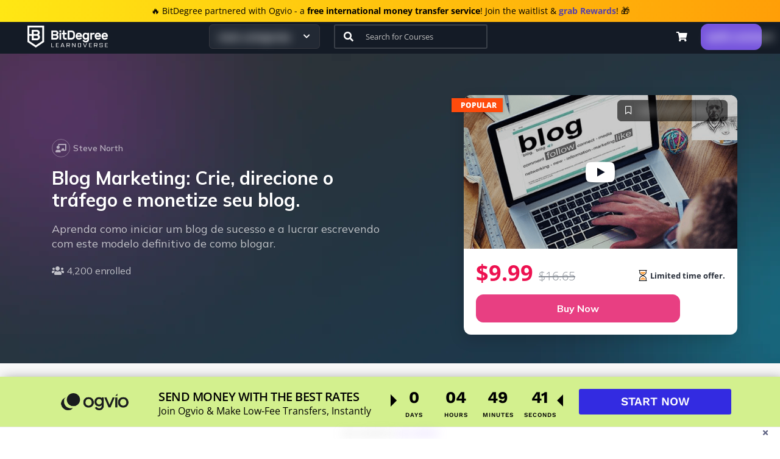

--- FILE ---
content_type: text/html; charset=UTF-8
request_url: https://br.bitdegree.org/courses/curso/como-criar-um-blog
body_size: 45286
content:
<!DOCTYPE html>
<html lang="pt-br">
<head>
    <meta charset="utf-8">
    <meta http-equiv="X-UA-Compatible" content="IE=edge">
    <meta name="viewport" content="width=device-width, initial-scale=1">

    <meta name="csrf-token" content="94YXQrao4xzms7kAUGEgifz5Tep27SlzMD9oJAr1">
    <meta name="grecaptcha-sitekey" content="6Lfkyx0kAAAAAOw8fwRgoLWcGQmo6u1sG4AeYUJw">

    <title>Como criar um blog: Aprenda como ganhar dinheiro com um blog</title>

    <meta name="description" content="Ainda não sabe como criar um blog de sucesso? Siga este curso e aprenda como criar um blog e como ganhar dinheiro com um blog bem-sucedido em pouco tempo!">
    <meta name="keywords" content="como criar um blog, como ganhar dinheiro com um blog, fazer um blog, como criar um blog de sucesso">
    <meta name="viewport" content="width=device-width, initial-scale=1">
    <script type="a7b23d612ad579f4768073f8-text/javascript">(function(w,d,s,l,i){w[l]=w[l]||[];w[l].push({'gtm.start':
        new Date().getTime(),event:'gtm.js'});var f=d.getElementsByTagName(s)[0],
        j=d.createElement(s),dl=l!='dataLayer'?'&l='+l:'';j.async=true;j.src=
        'https://www.googletagmanager.com/gtm.js?id='+i+dl;f.parentNode.insertBefore(j,f);
    })(window,document,'script','dataLayer','GTM-KHWJ3JB');</script>                            <script type="application/ld+json">{"@context":"http:\/\/schema.org","@id":"https:\/\/br.bitdegree.org\/courses\/curso\/how-to-start-a-successful-blog#course-intro-video","@type":"VideoObject","description":"Blog Marketing: Crie, direcione o tr\u00e1fego e monetize seu blog. Aprenda como iniciar um blog de sucesso e a lucrar escrevendo com este modelo definitivo de como blogar.","duration":"PT2M14S","name":"Blog Marketing: Crie, direcione o tr\u00e1fego e monetize seu blog.","contentUrl":"https:\/\/br.bitdegree.org\/courses\/curso\/how-to-start-a-successful-blog","thumbnailUrl":"https:\/\/www.bitdegree.org\/courses\/storage\/course-image\/487588-Zz0nNzbF2Y-beginners-blogging-blueprint.png","uploadDate":"2018-11-21T18:38:09+00:00","interactionCount":4214,"author":{"@type":"Person","name":"Steve North"},"publisher":{"@type":"Organization","name":"BitDegree Online Courses","logo":{"@type":"ImageObject","url":"\/courses\/assets\/bdg_logo_h60.png","width":216,"height":60}},"aggregateRating":{"@type":"AggregateRating","ratingCount":193,"ratingValue":4.27}}</script>
                            <script type="application/ld+json">{"@context":"http:\/\/schema.org","@id":"https:\/\/br.bitdegree.org\/courses\/curso\/how-to-start-a-successful-blog","@type":"Course","name":"Blog Marketing: Crie, direcione o tr\u00e1fego e monetize seu blog.","brand":"BitDegree","image":"https:\/\/www.bitdegree.org\/courses\/storage\/course-image\/487588-Zz0nNzbF2Y-beginners-blogging-blueprint.png","description":"Blog Marketing: Crie, direcione o tr\u00e1fego e monetize seu blog. Aprenda como iniciar um blog de sucesso e a lucrar escrevendo com este modelo definitivo de como blogar.","provider":{"@type":"Organization","name":"BitDegree Online Courses","sameAs":"https:\/\/www.bitdegree.org\/"},"offers":{"@type":"Offer","category":"Online Course","price":"9.99","priceCurrency":"USD","priceValidUntil":"2026-02-25","availability":"https:\/\/schema.org\/InStock"},"hasCourseInstance":{"@type":"CourseInstance","courseMode":"Online","courseWorkload":"PT1H48M10S"},"timeRequired":"1h 48m ","accessMode":"online","isAccessibleForFree":false,"inLanguage":"en"}</script>
                            <script type="application/ld+json">{"@context":"http:\/\/schema.org","@id":"https:\/\/br.bitdegree.org\/courses\/curso\/how-to-start-a-successful-blog","@type":"Product","name":"Blog Marketing: Crie, direcione o tr\u00e1fego e monetize seu blog.","brand":"BitDegree","image":"https:\/\/www.bitdegree.org\/courses\/storage\/course-image\/487588-Zz0nNzbF2Y-beginners-blogging-blueprint.png","url":"https:\/\/br.bitdegree.org\/courses\/curso\/how-to-start-a-successful-blog","description":"Blog Marketing: Crie, direcione o tr\u00e1fego e monetize seu blog. Aprenda como iniciar um blog de sucesso e a lucrar escrevendo com este modelo definitivo de como blogar.","offers":{"@type":"Offer","category":"Online Course","price":"9.99","priceCurrency":"USD","priceValidUntil":"2026-02-25","availability":"https:\/\/schema.org\/InStock"},"aggregateRating":{"@type":"AggregateRating","ratingValue":4.27,"ratingCount":162}}</script>
                <script type="application/ld+json">{"@context":"http:\/\/schema.org","@type":"Organization","name":"BitDegree","legalName":"BitDegree Online Courses","foundingDate":"2017","logo":"\/courses\/assets\/bdg_logo_h60.png","image":"\/courses\/assets\/bdg_logo_h60.png","url":"https:\/\/www.bitdegree.org\/","sameAs":["https:\/\/www.facebook.com\/bitdegree.org","https:\/\/x.com\/intent\/follow?screen_name=BitDegree","https:\/\/www.linkedin.com\/company\/bitdegree","https:\/\/www.youtube.com\/c\/BitDegree_org?sub_confirmation=1","https:\/\/blog.bitdegree.org","https:\/\/www.instagram.com\/bitdegree\/","https:\/\/www.reddit.com\/r\/bitdegree","https:\/\/github.com\/bitdegree"],"address":{"@type":"PostalAddress","telephone":"+37061780199","streetAddress":"Vytenio g. 9-106","addressLocality":"Vilnius","addressRegion":"Vilnius","postalCode":"LT-03113","addressCountry":{"@type":"Country","name":"LT"}},"contactPoint":{"@type":"ContactPoint","contactType":"customer support","email":"mailto:hello@bitdegree.org","url":"https:\/\/www.bitdegree.org\/"}}</script>
        <script type="application/ld+json">{"@context":"http:\/\/schema.org","@type":"WebSite","name":"BitDegree","image":"\/courses\/assets\/bdg_logo_h60.png","url":"https:\/\/www.bitdegree.org\/","potentialAction":{"@type":"SearchAction","target":"https:\/\/www.bitdegree.org\/courses\/search?q={search_term_string}","query-input":"required name=search_term_string"}}</script>
        <meta name="google-site-verification" content="qK0mQXpDmXRFq43_Z6wgJlv6mtgIzsOiNpVTcAJh_F4" />
<meta name="google-site-verification" content="KeHGa5CKSNOcamyvb54gcVSb0brt92Lpn_5BRoeaudo" />
<meta name="google-site-verification" content="ckJIJ_TptF0IpAViLwv1r_wfugJrqZrAffWaxVW_L4o" />
<link rel="shortcut icon" href="https://www.bitdegree.org/favicon.ico" type="image/x-icon">
<link rel="apple-touch-icon" sizes="57x57" href=https://cdn.bitdegree.org/assets/app-icons/apple-icon-57x57.png>
<link rel="apple-touch-icon" sizes="60x60" href=https://cdn.bitdegree.org/assets/app-icons/apple-icon-60x60.png>
<link rel="apple-touch-icon" sizes="72x72" href=https://cdn.bitdegree.org/assets/app-icons/apple-icon-72x72.png>
<link rel="apple-touch-icon" sizes="76x76" href=https://cdn.bitdegree.org/assets/app-icons/apple-icon-76x76.png>
<link rel="apple-touch-icon" sizes="114x114" href=https://cdn.bitdegree.org/assets/app-icons/apple-icon-114x114.png>
<link rel="apple-touch-icon" sizes="120x120" href=https://cdn.bitdegree.org/assets/app-icons/apple-icon-120x120.png>
<link rel="apple-touch-icon" sizes="144x144" href=https://cdn.bitdegree.org/assets/app-icons/apple-icon-144x144.png>
<link rel="apple-touch-icon" sizes="152x152" href=https://cdn.bitdegree.org/assets/app-icons/apple-icon-152x152.png>
<link rel="apple-touch-icon" sizes="180x180" href=https://cdn.bitdegree.org/assets/app-icons/apple-icon-180x180.png>
<link rel="icon" type="image/png" sizes="192x192" href=https://cdn.bitdegree.org/assets/app-icons/android-icon-192x192.png>
<link rel="icon" type="image/png" sizes="16x16" href="https://cdn.bitdegree.org/assets/app-icons/android-icon-16x16.png">
<link rel="icon" type="image/png" sizes="32x32" href="https://cdn.bitdegree.org/assets/app-icons/android-icon-32x32.png">
<link rel="icon" type="image/png" sizes="96x96" href="https://cdn.bitdegree.org/assets/app-icons/android-icon-96x96.png">
<meta name="msapplication-TileColor" content="#ffffff">
<meta name="msapplication-TileImage" content="https://cdn.bitdegree.org/assets/app-icons/ms-icon-144x144.png">
<meta property="og:url" content="https://br.bitdegree.org/courses/curso/como-criar-um-blog" />
<meta property="og:type" content="website" />
<meta property="og:image" content="https://www.bitdegree.org/courses/storage/course-image/487588-Zz0nNzbF2Y-beginners-blogging-blueprint.png" />
<meta property="og:title" content="Como criar um blog: Aprenda como ganhar dinheiro com um blog" />
<meta property="og:description" content="Ainda não sabe como criar um blog de sucesso? Siga este curso e aprenda como criar um blog e como ganhar dinheiro com um blog bem-sucedido em pouco tempo!" />
<meta property="fb:app_id" content="278971585970094" />

<meta name="twitter:card" content="summary_large_image">
<meta name="twitter:description" content="Ainda não sabe como criar um blog de sucesso? Siga este curso e aprenda como criar um blog e como ganhar dinheiro com um blog bem-sucedido em pouco tempo!">
<meta name="twitter:title" content="Como criar um blog: Aprenda como ganhar dinheiro com um blog">
<meta name="twitter:image" content="https://www.bitdegree.org/courses/storage/course-image/487588-Zz0nNzbF2Y-beginners-blogging-blueprint.png">
    
<link rel="dns-prefetch" href="https://use.fontawesome.com">
<link rel="dns-prefetch" href="https://www.google-analytics.com">
<link rel="dns-prefetch" href="https://api.optmnstr.com">
<link rel="dns-prefetch" href="https://a.optmnstr.com">
<link rel="dns-prefetch" href="https://connect.facebook.net">
<link rel="dns-prefetch" href="https://staticxx.facebook.com">
<link rel="dns-prefetch" href="https://www.facebook.com">
<link rel="dns-prefetch" href="https://analytics.twitter.com">
<link rel="dns-prefetch" href="https://static.ads-twitter.com">
<link rel="dns-prefetch" href="https://t.co">
<link rel="dns-prefetch" href="https://ajax.googleapis.com">

<link rel="dns-prefetch" href="https://www.googletagmanager.com">
<link rel="dns-prefetch" href="https://www.gravatar.com">
<link rel="dns-prefetch" href="https://static.hotjar.com">
<link rel="dns-prefetch" href="https://script.hotjar.com">
<link rel="dns-prefetch" href="https://vc.hotjar.io">

<link rel="alternate" hreflang="x-default" href="https://www.bitdegree.org/courses/course/how-to-start-a-successful-blog">
    <link rel="alternate" hreflang="en-us" href="https://www.bitdegree.org/courses/course/how-to-start-a-successful-blog">
    <link rel="alternate" hreflang="pt-br" href="https://br.bitdegree.org/courses/curso/como-criar-um-blog">
    <link rel="alternate" hreflang="es-es" href="https://es.bitdegree.org/courses/curso/como-crear-un-blog">
    <link rel="alternate" hreflang="fr" href="https://fr.bitdegree.org/courses/cours/creer-un-blog">
    <link rel="alternate" hreflang="ru" href="https://ru.bitdegree.org/courses/kurs/sozdat-blog">
    <link rel="alternate" hreflang="tr" href="https://tr.bitdegree.org/courses/kurs/blog-nasil-acilir">
    <link rel="alternate" hreflang="id" href="https://id.bitdegree.org/courses/kursus/cara-membuat-blog-yang-sukses">

<meta name="dcterms.language" content="pt-br"/>



    <link rel="canonical" href="https://br.bitdegree.org/courses/curso/como-criar-um-blog">

            <script src="/cdn-cgi/scripts/7d0fa10a/cloudflare-static/rocket-loader.min.js" data-cf-settings="a7b23d612ad579f4768073f8-|49"></script><style type="text/css">@font-face {font-family:Open Sans;font-style:normal;font-weight:300;src:url(/cf-fonts/s/open-sans/5.0.20/greek-ext/300/normal.woff2);unicode-range:U+1F00-1FFF;font-display:swap;}@font-face {font-family:Open Sans;font-style:normal;font-weight:300;src:url(/cf-fonts/s/open-sans/5.0.20/greek/300/normal.woff2);unicode-range:U+0370-03FF;font-display:swap;}@font-face {font-family:Open Sans;font-style:normal;font-weight:300;src:url(/cf-fonts/s/open-sans/5.0.20/cyrillic/300/normal.woff2);unicode-range:U+0301,U+0400-045F,U+0490-0491,U+04B0-04B1,U+2116;font-display:swap;}@font-face {font-family:Open Sans;font-style:normal;font-weight:300;src:url(/cf-fonts/s/open-sans/5.0.20/hebrew/300/normal.woff2);unicode-range:U+0590-05FF,U+200C-2010,U+20AA,U+25CC,U+FB1D-FB4F;font-display:swap;}@font-face {font-family:Open Sans;font-style:normal;font-weight:300;src:url(/cf-fonts/s/open-sans/5.0.20/latin/300/normal.woff2);unicode-range:U+0000-00FF,U+0131,U+0152-0153,U+02BB-02BC,U+02C6,U+02DA,U+02DC,U+0304,U+0308,U+0329,U+2000-206F,U+2074,U+20AC,U+2122,U+2191,U+2193,U+2212,U+2215,U+FEFF,U+FFFD;font-display:swap;}@font-face {font-family:Open Sans;font-style:normal;font-weight:300;src:url(/cf-fonts/s/open-sans/5.0.20/vietnamese/300/normal.woff2);unicode-range:U+0102-0103,U+0110-0111,U+0128-0129,U+0168-0169,U+01A0-01A1,U+01AF-01B0,U+0300-0301,U+0303-0304,U+0308-0309,U+0323,U+0329,U+1EA0-1EF9,U+20AB;font-display:swap;}@font-face {font-family:Open Sans;font-style:normal;font-weight:300;src:url(/cf-fonts/s/open-sans/5.0.20/cyrillic-ext/300/normal.woff2);unicode-range:U+0460-052F,U+1C80-1C88,U+20B4,U+2DE0-2DFF,U+A640-A69F,U+FE2E-FE2F;font-display:swap;}@font-face {font-family:Open Sans;font-style:normal;font-weight:300;src:url(/cf-fonts/s/open-sans/5.0.20/latin-ext/300/normal.woff2);unicode-range:U+0100-02AF,U+0304,U+0308,U+0329,U+1E00-1E9F,U+1EF2-1EFF,U+2020,U+20A0-20AB,U+20AD-20CF,U+2113,U+2C60-2C7F,U+A720-A7FF;font-display:swap;}@font-face {font-family:Open Sans;font-style:normal;font-weight:400;src:url(/cf-fonts/s/open-sans/5.0.20/latin/400/normal.woff2);unicode-range:U+0000-00FF,U+0131,U+0152-0153,U+02BB-02BC,U+02C6,U+02DA,U+02DC,U+0304,U+0308,U+0329,U+2000-206F,U+2074,U+20AC,U+2122,U+2191,U+2193,U+2212,U+2215,U+FEFF,U+FFFD;font-display:swap;}@font-face {font-family:Open Sans;font-style:normal;font-weight:400;src:url(/cf-fonts/s/open-sans/5.0.20/greek/400/normal.woff2);unicode-range:U+0370-03FF;font-display:swap;}@font-face {font-family:Open Sans;font-style:normal;font-weight:400;src:url(/cf-fonts/s/open-sans/5.0.20/greek-ext/400/normal.woff2);unicode-range:U+1F00-1FFF;font-display:swap;}@font-face {font-family:Open Sans;font-style:normal;font-weight:400;src:url(/cf-fonts/s/open-sans/5.0.20/cyrillic-ext/400/normal.woff2);unicode-range:U+0460-052F,U+1C80-1C88,U+20B4,U+2DE0-2DFF,U+A640-A69F,U+FE2E-FE2F;font-display:swap;}@font-face {font-family:Open Sans;font-style:normal;font-weight:400;src:url(/cf-fonts/s/open-sans/5.0.20/vietnamese/400/normal.woff2);unicode-range:U+0102-0103,U+0110-0111,U+0128-0129,U+0168-0169,U+01A0-01A1,U+01AF-01B0,U+0300-0301,U+0303-0304,U+0308-0309,U+0323,U+0329,U+1EA0-1EF9,U+20AB;font-display:swap;}@font-face {font-family:Open Sans;font-style:normal;font-weight:400;src:url(/cf-fonts/s/open-sans/5.0.20/hebrew/400/normal.woff2);unicode-range:U+0590-05FF,U+200C-2010,U+20AA,U+25CC,U+FB1D-FB4F;font-display:swap;}@font-face {font-family:Open Sans;font-style:normal;font-weight:400;src:url(/cf-fonts/s/open-sans/5.0.20/cyrillic/400/normal.woff2);unicode-range:U+0301,U+0400-045F,U+0490-0491,U+04B0-04B1,U+2116;font-display:swap;}@font-face {font-family:Open Sans;font-style:normal;font-weight:400;src:url(/cf-fonts/s/open-sans/5.0.20/latin-ext/400/normal.woff2);unicode-range:U+0100-02AF,U+0304,U+0308,U+0329,U+1E00-1E9F,U+1EF2-1EFF,U+2020,U+20A0-20AB,U+20AD-20CF,U+2113,U+2C60-2C7F,U+A720-A7FF;font-display:swap;}@font-face {font-family:Open Sans;font-style:italic;font-weight:400;src:url(/cf-fonts/s/open-sans/5.0.20/cyrillic-ext/400/italic.woff2);unicode-range:U+0460-052F,U+1C80-1C88,U+20B4,U+2DE0-2DFF,U+A640-A69F,U+FE2E-FE2F;font-display:swap;}@font-face {font-family:Open Sans;font-style:italic;font-weight:400;src:url(/cf-fonts/s/open-sans/5.0.20/latin-ext/400/italic.woff2);unicode-range:U+0100-02AF,U+0304,U+0308,U+0329,U+1E00-1E9F,U+1EF2-1EFF,U+2020,U+20A0-20AB,U+20AD-20CF,U+2113,U+2C60-2C7F,U+A720-A7FF;font-display:swap;}@font-face {font-family:Open Sans;font-style:italic;font-weight:400;src:url(/cf-fonts/s/open-sans/5.0.20/cyrillic/400/italic.woff2);unicode-range:U+0301,U+0400-045F,U+0490-0491,U+04B0-04B1,U+2116;font-display:swap;}@font-face {font-family:Open Sans;font-style:italic;font-weight:400;src:url(/cf-fonts/s/open-sans/5.0.20/greek-ext/400/italic.woff2);unicode-range:U+1F00-1FFF;font-display:swap;}@font-face {font-family:Open Sans;font-style:italic;font-weight:400;src:url(/cf-fonts/s/open-sans/5.0.20/latin/400/italic.woff2);unicode-range:U+0000-00FF,U+0131,U+0152-0153,U+02BB-02BC,U+02C6,U+02DA,U+02DC,U+0304,U+0308,U+0329,U+2000-206F,U+2074,U+20AC,U+2122,U+2191,U+2193,U+2212,U+2215,U+FEFF,U+FFFD;font-display:swap;}@font-face {font-family:Open Sans;font-style:italic;font-weight:400;src:url(/cf-fonts/s/open-sans/5.0.20/greek/400/italic.woff2);unicode-range:U+0370-03FF;font-display:swap;}@font-face {font-family:Open Sans;font-style:italic;font-weight:400;src:url(/cf-fonts/s/open-sans/5.0.20/vietnamese/400/italic.woff2);unicode-range:U+0102-0103,U+0110-0111,U+0128-0129,U+0168-0169,U+01A0-01A1,U+01AF-01B0,U+0300-0301,U+0303-0304,U+0308-0309,U+0323,U+0329,U+1EA0-1EF9,U+20AB;font-display:swap;}@font-face {font-family:Open Sans;font-style:italic;font-weight:400;src:url(/cf-fonts/s/open-sans/5.0.20/hebrew/400/italic.woff2);unicode-range:U+0590-05FF,U+200C-2010,U+20AA,U+25CC,U+FB1D-FB4F;font-display:swap;}@font-face {font-family:Open Sans;font-style:normal;font-weight:600;src:url(/cf-fonts/s/open-sans/5.0.20/greek/600/normal.woff2);unicode-range:U+0370-03FF;font-display:swap;}@font-face {font-family:Open Sans;font-style:normal;font-weight:600;src:url(/cf-fonts/s/open-sans/5.0.20/latin/600/normal.woff2);unicode-range:U+0000-00FF,U+0131,U+0152-0153,U+02BB-02BC,U+02C6,U+02DA,U+02DC,U+0304,U+0308,U+0329,U+2000-206F,U+2074,U+20AC,U+2122,U+2191,U+2193,U+2212,U+2215,U+FEFF,U+FFFD;font-display:swap;}@font-face {font-family:Open Sans;font-style:normal;font-weight:600;src:url(/cf-fonts/s/open-sans/5.0.20/vietnamese/600/normal.woff2);unicode-range:U+0102-0103,U+0110-0111,U+0128-0129,U+0168-0169,U+01A0-01A1,U+01AF-01B0,U+0300-0301,U+0303-0304,U+0308-0309,U+0323,U+0329,U+1EA0-1EF9,U+20AB;font-display:swap;}@font-face {font-family:Open Sans;font-style:normal;font-weight:600;src:url(/cf-fonts/s/open-sans/5.0.20/cyrillic-ext/600/normal.woff2);unicode-range:U+0460-052F,U+1C80-1C88,U+20B4,U+2DE0-2DFF,U+A640-A69F,U+FE2E-FE2F;font-display:swap;}@font-face {font-family:Open Sans;font-style:normal;font-weight:600;src:url(/cf-fonts/s/open-sans/5.0.20/cyrillic/600/normal.woff2);unicode-range:U+0301,U+0400-045F,U+0490-0491,U+04B0-04B1,U+2116;font-display:swap;}@font-face {font-family:Open Sans;font-style:normal;font-weight:600;src:url(/cf-fonts/s/open-sans/5.0.20/greek-ext/600/normal.woff2);unicode-range:U+1F00-1FFF;font-display:swap;}@font-face {font-family:Open Sans;font-style:normal;font-weight:600;src:url(/cf-fonts/s/open-sans/5.0.20/hebrew/600/normal.woff2);unicode-range:U+0590-05FF,U+200C-2010,U+20AA,U+25CC,U+FB1D-FB4F;font-display:swap;}@font-face {font-family:Open Sans;font-style:normal;font-weight:600;src:url(/cf-fonts/s/open-sans/5.0.20/latin-ext/600/normal.woff2);unicode-range:U+0100-02AF,U+0304,U+0308,U+0329,U+1E00-1E9F,U+1EF2-1EFF,U+2020,U+20A0-20AB,U+20AD-20CF,U+2113,U+2C60-2C7F,U+A720-A7FF;font-display:swap;}@font-face {font-family:Open Sans;font-style:normal;font-weight:700;src:url(/cf-fonts/s/open-sans/5.0.20/latin/700/normal.woff2);unicode-range:U+0000-00FF,U+0131,U+0152-0153,U+02BB-02BC,U+02C6,U+02DA,U+02DC,U+0304,U+0308,U+0329,U+2000-206F,U+2074,U+20AC,U+2122,U+2191,U+2193,U+2212,U+2215,U+FEFF,U+FFFD;font-display:swap;}@font-face {font-family:Open Sans;font-style:normal;font-weight:700;src:url(/cf-fonts/s/open-sans/5.0.20/greek/700/normal.woff2);unicode-range:U+0370-03FF;font-display:swap;}@font-face {font-family:Open Sans;font-style:normal;font-weight:700;src:url(/cf-fonts/s/open-sans/5.0.20/cyrillic-ext/700/normal.woff2);unicode-range:U+0460-052F,U+1C80-1C88,U+20B4,U+2DE0-2DFF,U+A640-A69F,U+FE2E-FE2F;font-display:swap;}@font-face {font-family:Open Sans;font-style:normal;font-weight:700;src:url(/cf-fonts/s/open-sans/5.0.20/greek-ext/700/normal.woff2);unicode-range:U+1F00-1FFF;font-display:swap;}@font-face {font-family:Open Sans;font-style:normal;font-weight:700;src:url(/cf-fonts/s/open-sans/5.0.20/latin-ext/700/normal.woff2);unicode-range:U+0100-02AF,U+0304,U+0308,U+0329,U+1E00-1E9F,U+1EF2-1EFF,U+2020,U+20A0-20AB,U+20AD-20CF,U+2113,U+2C60-2C7F,U+A720-A7FF;font-display:swap;}@font-face {font-family:Open Sans;font-style:normal;font-weight:700;src:url(/cf-fonts/s/open-sans/5.0.20/cyrillic/700/normal.woff2);unicode-range:U+0301,U+0400-045F,U+0490-0491,U+04B0-04B1,U+2116;font-display:swap;}@font-face {font-family:Open Sans;font-style:normal;font-weight:700;src:url(/cf-fonts/s/open-sans/5.0.20/vietnamese/700/normal.woff2);unicode-range:U+0102-0103,U+0110-0111,U+0128-0129,U+0168-0169,U+01A0-01A1,U+01AF-01B0,U+0300-0301,U+0303-0304,U+0308-0309,U+0323,U+0329,U+1EA0-1EF9,U+20AB;font-display:swap;}@font-face {font-family:Open Sans;font-style:normal;font-weight:700;src:url(/cf-fonts/s/open-sans/5.0.20/hebrew/700/normal.woff2);unicode-range:U+0590-05FF,U+200C-2010,U+20AA,U+25CC,U+FB1D-FB4F;font-display:swap;}@font-face {font-family:Open Sans;font-style:normal;font-weight:800;src:url(/cf-fonts/s/open-sans/5.0.20/hebrew/800/normal.woff2);unicode-range:U+0590-05FF,U+200C-2010,U+20AA,U+25CC,U+FB1D-FB4F;font-display:swap;}@font-face {font-family:Open Sans;font-style:normal;font-weight:800;src:url(/cf-fonts/s/open-sans/5.0.20/greek/800/normal.woff2);unicode-range:U+0370-03FF;font-display:swap;}@font-face {font-family:Open Sans;font-style:normal;font-weight:800;src:url(/cf-fonts/s/open-sans/5.0.20/greek-ext/800/normal.woff2);unicode-range:U+1F00-1FFF;font-display:swap;}@font-face {font-family:Open Sans;font-style:normal;font-weight:800;src:url(/cf-fonts/s/open-sans/5.0.20/vietnamese/800/normal.woff2);unicode-range:U+0102-0103,U+0110-0111,U+0128-0129,U+0168-0169,U+01A0-01A1,U+01AF-01B0,U+0300-0301,U+0303-0304,U+0308-0309,U+0323,U+0329,U+1EA0-1EF9,U+20AB;font-display:swap;}@font-face {font-family:Open Sans;font-style:normal;font-weight:800;src:url(/cf-fonts/s/open-sans/5.0.20/cyrillic-ext/800/normal.woff2);unicode-range:U+0460-052F,U+1C80-1C88,U+20B4,U+2DE0-2DFF,U+A640-A69F,U+FE2E-FE2F;font-display:swap;}@font-face {font-family:Open Sans;font-style:normal;font-weight:800;src:url(/cf-fonts/s/open-sans/5.0.20/latin-ext/800/normal.woff2);unicode-range:U+0100-02AF,U+0304,U+0308,U+0329,U+1E00-1E9F,U+1EF2-1EFF,U+2020,U+20A0-20AB,U+20AD-20CF,U+2113,U+2C60-2C7F,U+A720-A7FF;font-display:swap;}@font-face {font-family:Open Sans;font-style:normal;font-weight:800;src:url(/cf-fonts/s/open-sans/5.0.20/cyrillic/800/normal.woff2);unicode-range:U+0301,U+0400-045F,U+0490-0491,U+04B0-04B1,U+2116;font-display:swap;}@font-face {font-family:Open Sans;font-style:normal;font-weight:800;src:url(/cf-fonts/s/open-sans/5.0.20/latin/800/normal.woff2);unicode-range:U+0000-00FF,U+0131,U+0152-0153,U+02BB-02BC,U+02C6,U+02DA,U+02DC,U+0304,U+0308,U+0329,U+2000-206F,U+2074,U+20AC,U+2122,U+2191,U+2193,U+2212,U+2215,U+FEFF,U+FFFD;font-display:swap;}@font-face {font-family:Work Sans;font-style:normal;font-weight:300;src:url(/cf-fonts/s/work-sans/5.0.16/latin/300/normal.woff2);unicode-range:U+0000-00FF,U+0131,U+0152-0153,U+02BB-02BC,U+02C6,U+02DA,U+02DC,U+0304,U+0308,U+0329,U+2000-206F,U+2074,U+20AC,U+2122,U+2191,U+2193,U+2212,U+2215,U+FEFF,U+FFFD;font-display:swap;}@font-face {font-family:Work Sans;font-style:normal;font-weight:300;src:url(/cf-fonts/s/work-sans/5.0.16/latin-ext/300/normal.woff2);unicode-range:U+0100-02AF,U+0304,U+0308,U+0329,U+1E00-1E9F,U+1EF2-1EFF,U+2020,U+20A0-20AB,U+20AD-20CF,U+2113,U+2C60-2C7F,U+A720-A7FF;font-display:swap;}@font-face {font-family:Work Sans;font-style:normal;font-weight:300;src:url(/cf-fonts/s/work-sans/5.0.16/vietnamese/300/normal.woff2);unicode-range:U+0102-0103,U+0110-0111,U+0128-0129,U+0168-0169,U+01A0-01A1,U+01AF-01B0,U+0300-0301,U+0303-0304,U+0308-0309,U+0323,U+0329,U+1EA0-1EF9,U+20AB;font-display:swap;}@font-face {font-family:Work Sans;font-style:normal;font-weight:400;src:url(/cf-fonts/s/work-sans/5.0.16/latin/400/normal.woff2);unicode-range:U+0000-00FF,U+0131,U+0152-0153,U+02BB-02BC,U+02C6,U+02DA,U+02DC,U+0304,U+0308,U+0329,U+2000-206F,U+2074,U+20AC,U+2122,U+2191,U+2193,U+2212,U+2215,U+FEFF,U+FFFD;font-display:swap;}@font-face {font-family:Work Sans;font-style:normal;font-weight:400;src:url(/cf-fonts/s/work-sans/5.0.16/vietnamese/400/normal.woff2);unicode-range:U+0102-0103,U+0110-0111,U+0128-0129,U+0168-0169,U+01A0-01A1,U+01AF-01B0,U+0300-0301,U+0303-0304,U+0308-0309,U+0323,U+0329,U+1EA0-1EF9,U+20AB;font-display:swap;}@font-face {font-family:Work Sans;font-style:normal;font-weight:400;src:url(/cf-fonts/s/work-sans/5.0.16/latin-ext/400/normal.woff2);unicode-range:U+0100-02AF,U+0304,U+0308,U+0329,U+1E00-1E9F,U+1EF2-1EFF,U+2020,U+20A0-20AB,U+20AD-20CF,U+2113,U+2C60-2C7F,U+A720-A7FF;font-display:swap;}@font-face {font-family:Work Sans;font-style:normal;font-weight:500;src:url(/cf-fonts/s/work-sans/5.0.16/latin/500/normal.woff2);unicode-range:U+0000-00FF,U+0131,U+0152-0153,U+02BB-02BC,U+02C6,U+02DA,U+02DC,U+0304,U+0308,U+0329,U+2000-206F,U+2074,U+20AC,U+2122,U+2191,U+2193,U+2212,U+2215,U+FEFF,U+FFFD;font-display:swap;}@font-face {font-family:Work Sans;font-style:normal;font-weight:500;src:url(/cf-fonts/s/work-sans/5.0.16/vietnamese/500/normal.woff2);unicode-range:U+0102-0103,U+0110-0111,U+0128-0129,U+0168-0169,U+01A0-01A1,U+01AF-01B0,U+0300-0301,U+0303-0304,U+0308-0309,U+0323,U+0329,U+1EA0-1EF9,U+20AB;font-display:swap;}@font-face {font-family:Work Sans;font-style:normal;font-weight:500;src:url(/cf-fonts/s/work-sans/5.0.16/latin-ext/500/normal.woff2);unicode-range:U+0100-02AF,U+0304,U+0308,U+0329,U+1E00-1E9F,U+1EF2-1EFF,U+2020,U+20A0-20AB,U+20AD-20CF,U+2113,U+2C60-2C7F,U+A720-A7FF;font-display:swap;}@font-face {font-family:Work Sans;font-style:normal;font-weight:600;src:url(/cf-fonts/s/work-sans/5.0.16/latin/600/normal.woff2);unicode-range:U+0000-00FF,U+0131,U+0152-0153,U+02BB-02BC,U+02C6,U+02DA,U+02DC,U+0304,U+0308,U+0329,U+2000-206F,U+2074,U+20AC,U+2122,U+2191,U+2193,U+2212,U+2215,U+FEFF,U+FFFD;font-display:swap;}@font-face {font-family:Work Sans;font-style:normal;font-weight:600;src:url(/cf-fonts/s/work-sans/5.0.16/latin-ext/600/normal.woff2);unicode-range:U+0100-02AF,U+0304,U+0308,U+0329,U+1E00-1E9F,U+1EF2-1EFF,U+2020,U+20A0-20AB,U+20AD-20CF,U+2113,U+2C60-2C7F,U+A720-A7FF;font-display:swap;}@font-face {font-family:Work Sans;font-style:normal;font-weight:600;src:url(/cf-fonts/s/work-sans/5.0.16/vietnamese/600/normal.woff2);unicode-range:U+0102-0103,U+0110-0111,U+0128-0129,U+0168-0169,U+01A0-01A1,U+01AF-01B0,U+0300-0301,U+0303-0304,U+0308-0309,U+0323,U+0329,U+1EA0-1EF9,U+20AB;font-display:swap;}@font-face {font-family:Work Sans;font-style:normal;font-weight:700;src:url(/cf-fonts/s/work-sans/5.0.16/vietnamese/700/normal.woff2);unicode-range:U+0102-0103,U+0110-0111,U+0128-0129,U+0168-0169,U+01A0-01A1,U+01AF-01B0,U+0300-0301,U+0303-0304,U+0308-0309,U+0323,U+0329,U+1EA0-1EF9,U+20AB;font-display:swap;}@font-face {font-family:Work Sans;font-style:normal;font-weight:700;src:url(/cf-fonts/s/work-sans/5.0.16/latin/700/normal.woff2);unicode-range:U+0000-00FF,U+0131,U+0152-0153,U+02BB-02BC,U+02C6,U+02DA,U+02DC,U+0304,U+0308,U+0329,U+2000-206F,U+2074,U+20AC,U+2122,U+2191,U+2193,U+2212,U+2215,U+FEFF,U+FFFD;font-display:swap;}@font-face {font-family:Work Sans;font-style:normal;font-weight:700;src:url(/cf-fonts/s/work-sans/5.0.16/latin-ext/700/normal.woff2);unicode-range:U+0100-02AF,U+0304,U+0308,U+0329,U+1E00-1E9F,U+1EF2-1EFF,U+2020,U+20A0-20AB,U+20AD-20CF,U+2113,U+2C60-2C7F,U+A720-A7FF;font-display:swap;}@font-face {font-family:Work Sans;font-style:normal;font-weight:800;src:url(/cf-fonts/s/work-sans/5.0.16/latin-ext/800/normal.woff2);unicode-range:U+0100-02AF,U+0304,U+0308,U+0329,U+1E00-1E9F,U+1EF2-1EFF,U+2020,U+20A0-20AB,U+20AD-20CF,U+2113,U+2C60-2C7F,U+A720-A7FF;font-display:swap;}@font-face {font-family:Work Sans;font-style:normal;font-weight:800;src:url(/cf-fonts/s/work-sans/5.0.16/vietnamese/800/normal.woff2);unicode-range:U+0102-0103,U+0110-0111,U+0128-0129,U+0168-0169,U+01A0-01A1,U+01AF-01B0,U+0300-0301,U+0303-0304,U+0308-0309,U+0323,U+0329,U+1EA0-1EF9,U+20AB;font-display:swap;}@font-face {font-family:Work Sans;font-style:normal;font-weight:800;src:url(/cf-fonts/s/work-sans/5.0.16/latin/800/normal.woff2);unicode-range:U+0000-00FF,U+0131,U+0152-0153,U+02BB-02BC,U+02C6,U+02DA,U+02DC,U+0304,U+0308,U+0329,U+2000-206F,U+2074,U+20AC,U+2122,U+2191,U+2193,U+2212,U+2215,U+FEFF,U+FFFD;font-display:swap;}</style>
        
        <script src="/cdn-cgi/scripts/7d0fa10a/cloudflare-static/rocket-loader.min.js" data-cf-settings="a7b23d612ad579f4768073f8-|49"></script><link rel="stylesheet" href="https://use.fontawesome.com/releases/v5.13.0/css/all.css" crossorigin="anonymous" media="print"
              onload="this.media='all'">
    
        
            
        
        <!-- Course page -->
                    
            <link href="/courses/css/app.css?id=3231841f5de0e1c0436cb7d7a3c175e3" rel="stylesheet">
            
    
    
    <script async src="https://echo.bitdegree.org/socket.io/socket.io.js" type="a7b23d612ad579f4768073f8-text/javascript"></script>
</head>
<body class="page-course canvas app-language-br" id="course"
      >
<noscript><iframe src="https://www.googletagmanager.com/ns.html?id=GTM-KHWJ3JB" height="0" width="0" style="display:none;visibility:hidden"></iframe></noscript>    <div id="fb-root"></div>
<script type="a7b23d612ad579f4768073f8-text/javascript">(function(d, s, id) {
        var js, fjs = d.getElementsByTagName(s)[0];
        if (d.getElementById(id)) return;
        js = d.createElement(s); js.id = id;
        js.src = 'https://connect.facebook.net/en_GB/sdk.js#xfbml=1&version=v2.12';
        fjs.parentNode.insertBefore(js, fjs);
    }(document, 'script', 'facebook-jssdk'));
</script>

<div id="app-platform">
            <overlay-player :is-auth="false"></overlay-player>        <div class="top-menu-promotional-bar">
    <div class="container header-content">
        <div class="row h-100">
            <div class="col-12 text-left d-flex justify-content-center align-items-center">
                <div class="content text-center">
                    🔥 BitDegree partnered with Ogvio - a <strong>free international money transfer service</strong>! Join the waitlist & <a href="https://www.bitdegree.org/crypto/goon/ogvio" rel="nofollow noopener noindex" target="_blank"><strong>grab Rewards</strong></a>! 🎁                </div>
            </div>
        </div>
    </div>
</div>
                                    <learnoverse-header
                                                :shopping-cart="true"
></learnoverse-header>
            
    <div class="content-wrapper">
        
            <div>
        <div class="course-banner pt-md-5 pt-mobile ">
    <div class="container">
        <div class="banner-content pt-md-4 mt-md-4">
            <div class="row d-flex justify-content-between">
                <div class="col-12 order-1 order-md-1 col-md-6 pt-5 mt-5">
                    <div class="col-12 col-sm-5 course-author d-flex align-items-center p-0 mb-3">
                        <i class="fas fa-chalkboard-teacher"></i>
                                                    <a href="https://br.bitdegree.org/courses/instructors/487588-steve-north">
                                Steve North
                            </a>
                                            </div>
                    <h1 class="pb-2">Blog Marketing: Crie, direcione o tráfego e monetize seu blog.</h1>
                    <h2 class="course-subtitle">Aprenda como iniciar um blog de sucesso e a lucrar escrevendo com este modelo definitivo de como blogar.</h2>
                                            <h2 class="enrolled-users">
                            <i class="fa fa-users" aria-hidden="true"></i>
                            4,200   enrolled                        </h2>
                                    </div>
                <div class="col-12 order-2 order-md-3 col-md-5 mt-4 card course-card--large">
                    <div class="badge-container">
                                                                            <div class="course-badge badge-popular">
                                Popular                            </div>
                                                                                                                    </div>

                    <div id="course-intro-video" class="course-preview">
                        <course-image
                                itemprop="image"
                                :is-wishlist-available="true"
                                :course="{&quot;id&quot;:1404,&quot;parent_id&quot;:null,&quot;user_id&quot;:487588,&quot;tap_campaign_id&quot;:null,&quot;slug&quot;:&quot;how-to-start-a-successful-blog&quot;,&quot;type&quot;:&quot;video&quot;,&quot;template_type&quot;:&quot;blank&quot;,&quot;title&quot;:&quot;Blog Marketing: Crie, direcione o tr\u00e1fego e monetize seu blog.&quot;,&quot;custom_title&quot;:null,&quot;meta_title&quot;:&quot;Como criar um blog: Aprenda como ganhar dinheiro com um blog&quot;,&quot;meta_keywords&quot;:&quot;como criar um blog, como ganhar dinheiro com um blog, fazer um blog, como criar um blog de sucesso&quot;,&quot;meta_description&quot;:&quot;Ainda n\u00e3o sabe como criar um blog de sucesso? Siga este curso e aprenda como criar um blog e como ganhar dinheiro com um blog bem-sucedido em pouco tempo!&quot;,&quot;meta_robots&quot;:null,&quot;price&quot;:9.99,&quot;price_old&quot;:16.65,&quot;subtitle&quot;:&quot;Aprenda como iniciar um blog de sucesso e a lucrar escrevendo com este modelo definitivo de como blogar.&quot;,&quot;collaboration_link&quot;:&quot;&quot;,&quot;welcome_text&quot;:null,&quot;template&quot;:null,&quot;image_url&quot;:&quot;https:\/\/www.bitdegree.org\/courses\/storage\/course-image\/487588-Zz0nNzbF2Y-beginners-blogging-blueprint.png&quot;,&quot;image_file_id&quot;:26510,&quot;thumbnail_description&quot;:null,&quot;resource_url&quot;:null,&quot;description&quot;:&quot;&lt;p&gt;Se voc&amp;ecirc; gosta de escrever, provavelmente j&amp;agrave; pensou diversas vezes em abrir um blog. Ou talvez voc&amp;ecirc; j&amp;aacute; tenha um blog promissor e esteja apenas procurando maneiras de melhor&amp;aacute;-lo? Bem, seja qual for o caso, o blog pode realmente ser uma &amp;oacute;tima maneira de ganhar dinheiro sem nem sequer sair da sua casa. Se voc&amp;ecirc; &amp;eacute; apaixonado por algum tema em especifico, seu blog pode realmente ir longe. No entanto, pode ser muito dif&amp;iacute;cil descobrir as primeiras coisas que voc&amp;ecirc; deve fazer para ter uma experi&amp;ecirc;ncia inicial positiva com blogs - h&amp;aacute; muitas op&amp;ccedil;&amp;otilde;es para escolher, ent&amp;atilde;o como saber quais s&amp;atilde;o as corretas? Bem, se voc&amp;ecirc; quer aprender como iniciar um blog de sucesso, voc&amp;ecirc; veio ao lugar certo - continue lendo!&lt;\/p&gt;\n&lt;p&gt;&lt;strong&gt;Aprendendo como come&amp;ccedil;ar um Blog de sucesso&lt;\/strong&gt;&lt;\/p&gt;\n&lt;p&gt;H&amp;aacute; muitas coisas que entram em jogo quando se quer aprender como iniciar um blog de sucesso. Voc&amp;ecirc; tem que descobrir como blogar, como promover um blog, como monetiz&amp;aacute;-lo, etc. Cada um desses aspectos requer muita pesquisa e tempo para dominar - o m&amp;eacute;todo de &amp;ldquo;tentativa e erro&amp;rdquo; &amp;eacute; muito visivel quando se falar em blogar! Antes de nos anteciparmos, vamos descobrir uma coisa simples: por que voc&amp;ecirc; deveria estar interessado em como come&amp;ccedil;ar um blog de sucesso? Mesmo que haja muitas raz&amp;otilde;es, tentarei cobrir brevemente as principais que aparecem mais.&lt;\/p&gt;\n&lt;p&gt;Primeiro de tudo, vamos falar sobre o &amp;oacute;bvio - dinheiro. Aprender como criar um blog de sucesso pode ser uma op&amp;ccedil;&amp;atilde;o que altera a vida. Depois de descobrir o que escrever sobre o blog e de ter seus primeiros conte&amp;uacute;dos escritos e enviados, &amp;eacute; hora de pensar em monetizar o blog. Com tempo, esfor&amp;ccedil;o e um pouco de sorte, voc&amp;ecirc; pode realmente se juntar &amp;agrave; prestigiosa elite de influenciadores on-line que fazem uma &amp;oacute;tima vida apenas com blogs. Al&amp;eacute;m disso, se escrever j&amp;aacute; &amp;eacute; uma paix&amp;atilde;o para voc&amp;ecirc;: Otimo! Muitas pessoas adoram escrever, especialmente sobre determinados t&amp;oacute;picos espec&amp;iacute;ficos - s&amp;oacute; que se perdem quando enfrentam a quest&amp;atilde;o de como promover um blog. Se voc&amp;ecirc; est&amp;aacute; atualmente em uma situa&amp;ccedil;&amp;atilde;o semelhante, n&amp;atilde;o precisa se preocupar! Este curso ir&amp;aacute; ajud&amp;aacute;-lo a resolver todos esses problemas!&lt;\/p&gt;\n&lt;p&gt;&lt;strong&gt;Blogue a sua estrada pra um futuro melhor&lt;\/strong&gt;&lt;\/p&gt;\n&lt;p&gt;Mesmo que o blog seja dif&amp;iacute;cil de criar no in&amp;iacute;cio, este curso ir&amp;aacute; ajud&amp;aacute;-lo e orient&amp;aacute;-lo durante todo o processo. Com a ajuda deste guia dividido em tr&amp;ecirc;s partes, voc&amp;ecirc; poder&amp;aacute; n&amp;atilde;o apenas criar seu primeiro blog (ou atualizar um j&amp;aacute; existente), mas tamb&amp;eacute;m aprender tudo o que for necess&amp;aacute;rio para que ele se torne bem-sucedido. Encontrar o seu nicho, escrever um bom conte&amp;uacute;do, rentabiliz&amp;agrave;-lo, n&amp;atilde;o importa: voc&amp;ecirc; estar&amp;agrave; coberto com esse curso!&lt;\/p&gt;\n&lt;p&gt;Blogar &amp;eacute; uma &amp;oacute;tima atividade por diversas de raz&amp;otilde;es. Se voc&amp;ecirc; &amp;eacute; verdadeiramente apaixonado por um t&amp;oacute;pico e adora se expressar em forma de letras em uma folha de papel - n&amp;atilde;o perca esta oportunidade de aprender como criar um blog de sucesso! Monetizar um blog ou escrever um conte&amp;uacute;do excelente - seja ele qual for, inscreva-se e comece a aprender!&lt;\/p&gt;&quot;,&quot;template_tips_enabled&quot;:1,&quot;description_backup&quot;:&quot;If you love writing, the process of blogging has probably crossed your mind once or twice at some point in time. Or perhaps you already have an up-and-coming blog, and are just looking for ways how you can improve it? Well, whatever the case might be, blogging can truly be a great way to make money without even exiting your house in the process. If you\u2019re passionate about the topic you choose to focus on, your blog can truly go far. However, it can be really tough to figure out the very first things you should do to have a positive starting experience with blogging - there are a lot of options to choose from, so how should you know which are the correct ones? Well, if you want to learn how to start a successful blog, you\u2019ve come to the right place - read on!\n\n**Learning How to Start a Successful Blog**\n\nThere are a lot of things that go into learning how to start a successful blog. You have to figure out what to blog about, how to promote a blog, how to monetize it, etc. Each of these aspects requires a lot of research and time to master - the method of \u201ctrial and error\u201d is very prominent when it comes to blogging! Before we get ahead of ourselves, however, let\u2019s figure out one simple thing - why should you even be interested in how to start a successful blog? Even though there are plenty of reasons, I\u2019ll try to briefly cover the main ones that come up the most.\n\nFirst of all, let\u2019s talk about the obvious - money. Learning how to start a successful blog can be a life-altering choice. Once you figure out what to blog about and have your first pieces of content written and uploaded, it\u2019s time to think about monetizing a blog. With time, effort and a little bit of luck, you might actually join the prestigious elite of online influencers that make a great living just out of blogging. Furthermore, if writing is already a passion for you - awesome! A lot of people love writing, especially about certain specific topics - it\u2019s just that they get lost when facing the issue of how to promote a blog. If you\u2019re currently in a similar situation - no need to worry! This course will help you solve all of those problems!\n\n**Blog Your Way Into a Better Tomorrow**\n\nEven though blogging can be a tough nut to crack at first, this course will help and guide you all through ought the process. With the help of this three-part guide, you will be able to not only create your very first blog (or upgrade an existing one), but to also learn everything needed for it to become successful. Finding your niche, writing good content, monetizing - no matter what you\u2019re struggling with, I\u2019ve got you covered!\n\nBlogging is a great activity for a wide variety of reasons. If you truly are passionate about a topic, AND you love expressing yourself in the form of letters on a sheet of paper - don\u2019t miss out on this opportunity to learn how to start a successful blog! Monetizing a blog or writing great content - whatever it might be, sign up and start learning!&quot;,&quot;requirements&quot;:[&quot;No\u00e7\u00f5es b\u00e1sicas de Computador&quot;],&quot;achievements&quot;:[&quot;Aprenda a criar seu primeiro blog (ou melhorar um existente) Aprenda a direcionar o tr\u00e1fego do seu blog Aprenda a encontrar o que promover Aprenda a promover corretamente seu blog&quot;],&quot;target_students&quot;:[&quot;Anyone who is interested in making money with Blogging or building an Affiliate Marketing website.&quot;,&quot;Anyone who is new to online marketing who needs beginner training and an introduction to affiliate marketing.&quot;],&quot;reviews&quot;:9,&quot;students&quot;:4200,&quot;completed_students&quot;:280,&quot;rating_count&quot;:162,&quot;rating&quot;:4.27,&quot;duration_in_seconds&quot;:6490,&quot;votes&quot;:0,&quot;skill_level&quot;:&quot;beginner&quot;,&quot;difficulty&quot;:5,&quot;language&quot;:&quot;en&quot;,&quot;language_bcp47&quot;:&quot;en-US&quot;,&quot;allow_cc_gen&quot;:false,&quot;feedback_enabled&quot;:false,&quot;status&quot;:&quot;published&quot;,&quot;nft_voucher_status&quot;:&quot;disabled&quot;,&quot;is_secret&quot;:false,&quot;label&quot;:null,&quot;has_exam&quot;:false,&quot;exam_questions&quot;:null,&quot;comments_enabled&quot;:true,&quot;drip&quot;:&quot;free&quot;,&quot;show_ads&quot;:true,&quot;average_time&quot;:6490,&quot;show_timer&quot;:false,&quot;limit_time&quot;:null,&quot;show_avg_time&quot;:false,&quot;show_badges&quot;:false,&quot;show_leaderboard&quot;:false,&quot;certificate_enabled&quot;:true,&quot;is_time_goal_enabled&quot;:0,&quot;is_motives_enabled&quot;:0,&quot;is_custom_certificate&quot;:false,&quot;custom_certificate_config&quot;:null,&quot;show_free_course_promo&quot;:true,&quot;require_linkedin&quot;:false,&quot;scholarship_entry_warning_pop_up&quot;:1,&quot;allow_without_verification&quot;:false,&quot;by_invitation_only&quot;:false,&quot;funded&quot;:0,&quot;fund_target&quot;:null,&quot;published_at&quot;:&quot;2018-11-22 18:26:55&quot;,&quot;slug_en&quot;:&quot;how-to-start-a-successful-blog&quot;,&quot;slug_pt&quot;:null,&quot;slug_mex&quot;:null,&quot;slug_it&quot;:null,&quot;slug_ar&quot;:null,&quot;slug_co&quot;:null,&quot;slug_id&quot;:&quot;cara-membuat-blog-yang-sukses&quot;,&quot;slug_tr&quot;:&quot;blog-nasil-acilir&quot;,&quot;slug_vn&quot;:null,&quot;slug_ru&quot;:&quot;sozdat-blog&quot;,&quot;slug_lt&quot;:null,&quot;slug_fr&quot;:&quot;creer-un-blog&quot;,&quot;slug_es&quot;:&quot;como-crear-un-blog&quot;,&quot;slug_de&quot;:null,&quot;slug_cn&quot;:null,&quot;slug_br&quot;:&quot;como-criar-um-blog&quot;,&quot;slug_ae&quot;:null,&quot;timed_certificate&quot;:null,&quot;created_at&quot;:&quot;2018-11-21 18:38:09&quot;,&quot;updated_at&quot;:&quot;2026-01-25 03:02:43&quot;,&quot;description_html&quot;:&quot;&lt;p&gt;Se voc&amp;ecirc; gosta de escrever, provavelmente j&amp;agrave; pensou diversas vezes em abrir um blog. Ou talvez voc&amp;ecirc; j&amp;aacute; tenha um blog promissor e esteja apenas procurando maneiras de melhor&amp;aacute;-lo? Bem, seja qual for o caso, o blog pode realmente ser uma &amp;oacute;tima maneira de ganhar dinheiro sem nem sequer sair da sua casa. Se voc&amp;ecirc; &amp;eacute; apaixonado por algum tema em especifico, seu blog pode realmente ir longe. No entanto, pode ser muito dif&amp;iacute;cil descobrir as primeiras coisas que voc&amp;ecirc; deve fazer para ter uma experi&amp;ecirc;ncia inicial positiva com blogs - h&amp;aacute; muitas op&amp;ccedil;&amp;otilde;es para escolher, ent&amp;atilde;o como saber quais s&amp;atilde;o as corretas? Bem, se voc&amp;ecirc; quer aprender como iniciar um blog de sucesso, voc&amp;ecirc; veio ao lugar certo - continue lendo!&lt;\/p&gt;\n&lt;p&gt;&lt;strong&gt;Aprendendo como come&amp;ccedil;ar um Blog de sucesso&lt;\/strong&gt;&lt;\/p&gt;\n&lt;p&gt;H&amp;aacute; muitas coisas que entram em jogo quando se quer aprender como iniciar um blog de sucesso. Voc&amp;ecirc; tem que descobrir como blogar, como promover um blog, como monetiz&amp;aacute;-lo, etc. Cada um desses aspectos requer muita pesquisa e tempo para dominar - o m&amp;eacute;todo de &amp;ldquo;tentativa e erro&amp;rdquo; &amp;eacute; muito visivel quando se falar em blogar! Antes de nos anteciparmos, vamos descobrir uma coisa simples: por que voc&amp;ecirc; deveria estar interessado em como come&amp;ccedil;ar um blog de sucesso? Mesmo que haja muitas raz&amp;otilde;es, tentarei cobrir brevemente as principais que aparecem mais.&lt;\/p&gt;\n&lt;p&gt;Primeiro de tudo, vamos falar sobre o &amp;oacute;bvio - dinheiro. Aprender como criar um blog de sucesso pode ser uma op&amp;ccedil;&amp;atilde;o que altera a vida. Depois de descobrir o que escrever sobre o blog e de ter seus primeiros conte&amp;uacute;dos escritos e enviados, &amp;eacute; hora de pensar em monetizar o blog. Com tempo, esfor&amp;ccedil;o e um pouco de sorte, voc&amp;ecirc; pode realmente se juntar &amp;agrave; prestigiosa elite de influenciadores on-line que fazem uma &amp;oacute;tima vida apenas com blogs. Al&amp;eacute;m disso, se escrever j&amp;aacute; &amp;eacute; uma paix&amp;atilde;o para voc&amp;ecirc;: Otimo! Muitas pessoas adoram escrever, especialmente sobre determinados t&amp;oacute;picos espec&amp;iacute;ficos - s&amp;oacute; que se perdem quando enfrentam a quest&amp;atilde;o de como promover um blog. Se voc&amp;ecirc; est&amp;aacute; atualmente em uma situa&amp;ccedil;&amp;atilde;o semelhante, n&amp;atilde;o precisa se preocupar! Este curso ir&amp;aacute; ajud&amp;aacute;-lo a resolver todos esses problemas!&lt;\/p&gt;\n&lt;p&gt;&lt;strong&gt;Blogue a sua estrada pra um futuro melhor&lt;\/strong&gt;&lt;\/p&gt;\n&lt;p&gt;Mesmo que o blog seja dif&amp;iacute;cil de criar no in&amp;iacute;cio, este curso ir&amp;aacute; ajud&amp;aacute;-lo e orient&amp;aacute;-lo durante todo o processo. Com a ajuda deste guia dividido em tr&amp;ecirc;s partes, voc&amp;ecirc; poder&amp;aacute; n&amp;atilde;o apenas criar seu primeiro blog (ou atualizar um j&amp;aacute; existente), mas tamb&amp;eacute;m aprender tudo o que for necess&amp;aacute;rio para que ele se torne bem-sucedido. Encontrar o seu nicho, escrever um bom conte&amp;uacute;do, rentabiliz&amp;agrave;-lo, n&amp;atilde;o importa: voc&amp;ecirc; estar&amp;agrave; coberto com esse curso!&lt;\/p&gt;\n&lt;p&gt;Blogar &amp;eacute; uma &amp;oacute;tima atividade por diversas de raz&amp;otilde;es. Se voc&amp;ecirc; &amp;eacute; verdadeiramente apaixonado por um t&amp;oacute;pico e adora se expressar em forma de letras em uma folha de papel - n&amp;atilde;o perca esta oportunidade de aprender como criar um blog de sucesso! Monetizar um blog ou escrever um conte&amp;uacute;do excelente - seja ele qual for, inscreva-se e comece a aprender!&lt;\/p&gt;&quot;,&quot;is_recurring&quot;:false,&quot;discount&quot;:40,&quot;isPending&quot;:false,&quot;url&quot;:&quot;https:\/\/www.bitdegree.org\/courses\/course\/how-to-start-a-successful-blog&quot;,&quot;content_url&quot;:&quot;https:\/\/www.bitdegree.org\/courses\/user\/course\/how-to-start-a-successful-blog&quot;,&quot;is_premium&quot;:false,&quot;isEditable&quot;:false,&quot;xp_reward&quot;:100,&quot;is_auth_user_enrolled&quot;:false,&quot;hasQuiz&quot;:false,&quot;lectures&quot;:[{&quot;id&quot;:19353,&quot;section_id&quot;:3523,&quot;title&quot;:&quot;Bem-vindo ao Blogging Masterclass&quot;,&quot;description&quot;:null,&quot;code&quot;:null,&quot;type&quot;:&quot;video&quot;,&quot;duration&quot;:134,&quot;order&quot;:0,&quot;preview&quot;:true,&quot;enabled&quot;:true,&quot;exp&quot;:20,&quot;laravel_through_key&quot;:1404,&quot;duration_formatted&quot;:&quot;02:14&quot;},{&quot;id&quot;:19354,&quot;section_id&quot;:3523,&quot;title&quot;:&quot;Escolhendo o seu Nicho&quot;,&quot;description&quot;:null,&quot;code&quot;:null,&quot;type&quot;:&quot;video&quot;,&quot;duration&quot;:303,&quot;order&quot;:1,&quot;preview&quot;:true,&quot;enabled&quot;:true,&quot;exp&quot;:50,&quot;laravel_through_key&quot;:1404,&quot;duration_formatted&quot;:&quot;05:03&quot;},{&quot;id&quot;:19355,&quot;section_id&quot;:3523,&quot;title&quot;:&quot;Pesquisa de palavras-chave&quot;,&quot;description&quot;:null,&quot;code&quot;:null,&quot;type&quot;:&quot;video&quot;,&quot;duration&quot;:212,&quot;order&quot;:2,&quot;preview&quot;:true,&quot;enabled&quot;:true,&quot;exp&quot;:40,&quot;laravel_through_key&quot;:1404,&quot;duration_formatted&quot;:&quot;03:32&quot;},{&quot;id&quot;:19356,&quot;section_id&quot;:3523,&quot;title&quot;:&quot;Pesquisa de produtos de nicho&quot;,&quot;description&quot;:null,&quot;code&quot;:null,&quot;type&quot;:&quot;video&quot;,&quot;duration&quot;:385,&quot;order&quot;:3,&quot;preview&quot;:true,&quot;enabled&quot;:true,&quot;exp&quot;:60,&quot;laravel_through_key&quot;:1404,&quot;duration_formatted&quot;:&quot;06:25&quot;},{&quot;id&quot;:19357,&quot;section_id&quot;:3523,&quot;title&quot;:&quot;Seu site Web&quot;,&quot;description&quot;:null,&quot;code&quot;:null,&quot;type&quot;:&quot;video&quot;,&quot;duration&quot;:846,&quot;order&quot;:4,&quot;preview&quot;:true,&quot;enabled&quot;:true,&quot;exp&quot;:140,&quot;laravel_through_key&quot;:1404,&quot;duration_formatted&quot;:&quot;14:06&quot;},{&quot;id&quot;:19358,&quot;section_id&quot;:3523,&quot;title&quot;:&quot;Configure seu blog&quot;,&quot;description&quot;:null,&quot;code&quot;:null,&quot;type&quot;:&quot;video&quot;,&quot;duration&quot;:454,&quot;order&quot;:5,&quot;preview&quot;:false,&quot;enabled&quot;:true,&quot;exp&quot;:80,&quot;laravel_through_key&quot;:1404,&quot;duration_formatted&quot;:&quot;07:34&quot;},{&quot;id&quot;:19359,&quot;section_id&quot;:3524,&quot;title&quot;:&quot;Powerful Content&quot;,&quot;description&quot;:null,&quot;code&quot;:null,&quot;type&quot;:&quot;video&quot;,&quot;duration&quot;:538,&quot;order&quot;:0,&quot;preview&quot;:false,&quot;enabled&quot;:true,&quot;exp&quot;:90,&quot;laravel_through_key&quot;:1404,&quot;duration_formatted&quot;:&quot;08:58&quot;},{&quot;id&quot;:19360,&quot;section_id&quot;:3524,&quot;title&quot;:&quot;Social Media&quot;,&quot;description&quot;:null,&quot;code&quot;:null,&quot;type&quot;:&quot;video&quot;,&quot;duration&quot;:237,&quot;order&quot;:1,&quot;preview&quot;:false,&quot;enabled&quot;:true,&quot;exp&quot;:40,&quot;laravel_through_key&quot;:1404,&quot;duration_formatted&quot;:&quot;03:57&quot;},{&quot;id&quot;:19361,&quot;section_id&quot;:3524,&quot;title&quot;:&quot;Social Bookmarking&quot;,&quot;description&quot;:null,&quot;code&quot;:null,&quot;type&quot;:&quot;video&quot;,&quot;duration&quot;:138,&quot;order&quot;:2,&quot;preview&quot;:false,&quot;enabled&quot;:true,&quot;exp&quot;:20,&quot;laravel_through_key&quot;:1404,&quot;duration_formatted&quot;:&quot;02:18&quot;},{&quot;id&quot;:19362,&quot;section_id&quot;:3524,&quot;title&quot;:&quot;Article Directories&quot;,&quot;description&quot;:null,&quot;code&quot;:null,&quot;type&quot;:&quot;video&quot;,&quot;duration&quot;:276,&quot;order&quot;:3,&quot;preview&quot;:false,&quot;enabled&quot;:true,&quot;exp&quot;:50,&quot;laravel_through_key&quot;:1404,&quot;duration_formatted&quot;:&quot;04:36&quot;},{&quot;id&quot;:19363,&quot;section_id&quot;:3524,&quot;title&quot;:&quot;Article Submission&quot;,&quot;description&quot;:null,&quot;code&quot;:null,&quot;type&quot;:&quot;video&quot;,&quot;duration&quot;:1389,&quot;order&quot;:4,&quot;preview&quot;:false,&quot;enabled&quot;:true,&quot;exp&quot;:230,&quot;laravel_through_key&quot;:1404,&quot;duration_formatted&quot;:&quot;23:09&quot;},{&quot;id&quot;:19364,&quot;section_id&quot;:3525,&quot;title&quot;:&quot;Analytics&quot;,&quot;description&quot;:null,&quot;code&quot;:null,&quot;type&quot;:&quot;video&quot;,&quot;duration&quot;:157,&quot;order&quot;:0,&quot;preview&quot;:false,&quot;enabled&quot;:true,&quot;exp&quot;:30,&quot;laravel_through_key&quot;:1404,&quot;duration_formatted&quot;:&quot;02:37&quot;},{&quot;id&quot;:19365,&quot;section_id&quot;:3525,&quot;title&quot;:&quot;Affiliate Banners&quot;,&quot;description&quot;:null,&quot;code&quot;:null,&quot;type&quot;:&quot;video&quot;,&quot;duration&quot;:193,&quot;order&quot;:1,&quot;preview&quot;:false,&quot;enabled&quot;:true,&quot;exp&quot;:30,&quot;laravel_through_key&quot;:1404,&quot;duration_formatted&quot;:&quot;03:13&quot;},{&quot;id&quot;:19366,&quot;section_id&quot;:3525,&quot;title&quot;:&quot;Clickbank&quot;,&quot;description&quot;:null,&quot;code&quot;:null,&quot;type&quot;:&quot;video&quot;,&quot;duration&quot;:724,&quot;order&quot;:2,&quot;preview&quot;:false,&quot;enabled&quot;:true,&quot;exp&quot;:120,&quot;laravel_through_key&quot;:1404,&quot;duration_formatted&quot;:&quot;12:04&quot;},{&quot;id&quot;:19367,&quot;section_id&quot;:3525,&quot;title&quot;:&quot;Google Adsense&quot;,&quot;description&quot;:null,&quot;code&quot;:null,&quot;type&quot;:&quot;video&quot;,&quot;duration&quot;:238,&quot;order&quot;:3,&quot;preview&quot;:false,&quot;enabled&quot;:true,&quot;exp&quot;:40,&quot;laravel_through_key&quot;:1404,&quot;duration_formatted&quot;:&quot;03:58&quot;},{&quot;id&quot;:19368,&quot;section_id&quot;:3525,&quot;title&quot;:&quot;Criador de listas&quot;,&quot;description&quot;:null,&quot;code&quot;:null,&quot;type&quot;:&quot;video&quot;,&quot;duration&quot;:266,&quot;order&quot;:4,&quot;preview&quot;:false,&quot;enabled&quot;:true,&quot;exp&quot;:40,&quot;laravel_through_key&quot;:1404,&quot;duration_formatted&quot;:&quot;04:26&quot;}],&quot;instructor&quot;:{&quot;id&quot;:487588,&quot;username&quot;:&quot;steve-north487588&quot;,&quot;first_name&quot;:&quot;Steve&quot;,&quot;last_name&quot;:&quot;North&quot;,&quot;full_name&quot;:&quot;Steve North&quot;,&quot;headline&quot;:null,&quot;biography&quot;:&quot;Steve North is the founder of Turbo Performance Solutions and an expert in internet marketing technologies. He has more than 10 years of experience in this field. Steve is the author of a number of comprehensive courses that are based on his background in online business, website design, mentoring and product creation. \n\nSteve North teaches things like SEO, PPC, niche marketing and more. His courses are very direct, thorough and easy to follow even if you are an absolute beginner. \n\nOn BitDegree, learning from this instructor, you will get a clear understanding of digital marketing, social media, online business and more. You will learn how to use proven marketing techniques to improve your business and how to take advantage of social media platforms like Twitter, Facebook, Instagram and more. Choose the best Steve North\u2019s course for yourself and take your marketing skills up to the next level.&quot;,&quot;biography_summary&quot;:null,&quot;email_filtered&quot;:null,&quot;is_email_duplicate&quot;:0,&quot;omnisend_id&quot;:&quot;6373b75500150e001a47a034&quot;,&quot;social_media&quot;:null,&quot;social_facebook&quot;:null,&quot;social_youtube&quot;:&quot;https:\/\/www.youtube.com\/user\/turbosteve69&quot;,&quot;social_twitter&quot;:&quot;https:\/\/twitter.com\/turbosteve69&quot;,&quot;social_website&quot;:&quot;http:\/\/turboperformancesolutions.com\/&quot;,&quot;social_discord&quot;:null,&quot;social_linkedin&quot;:null,&quot;social_github&quot;:null,&quot;is_phone_verified&quot;:false,&quot;auth_wallet&quot;:&quot;0x9457e264c61494c78EA8678805Fd227f9053c5EE&quot;,&quot;domain&quot;:null,&quot;has_nft_picture&quot;:0,&quot;braintree_customer_id&quot;:null,&quot;stripe_customer_id&quot;:null,&quot;subscriber&quot;:false,&quot;organization_id&quot;:25,&quot;organization_branch_id&quot;:null,&quot;company&quot;:null,&quot;tap_campaign_can_start&quot;:null,&quot;locale&quot;:&quot;en&quot;,&quot;students&quot;:120964,&quot;reviews&quot;:418,&quot;rating_count&quot;:5116,&quot;published_courses&quot;:29,&quot;rating&quot;:&quot;4.26&quot;,&quot;is_premium&quot;:&quot;0&quot;,&quot;shared&quot;:0,&quot;agree_scholarship_terms&quot;:false,&quot;last_active_at&quot;:&quot;2025-03-28 03:23:38&quot;,&quot;level&quot;:4,&quot;exp&quot;:140,&quot;coins&quot;:0,&quot;free_watch_time_seconds&quot;:0,&quot;learn_pref&quot;:2,&quot;calibration_class&quot;:&quot;data_science&quot;,&quot;onboarding_completed&quot;:false,&quot;calibration_reward_claimed&quot;:true,&quot;quest_reset_date&quot;:&quot;2024-07-05 00:00:00&quot;,&quot;time_spent_this_week&quot;:0,&quot;time_spent_this_month&quot;:0,&quot;time_spent_last_month&quot;:0,&quot;time_spent_all_time&quot;:10447,&quot;meta_title&quot;:&quot;Learn Digital Marketing Secrets From Steve North&quot;,&quot;meta_keywords&quot;:&quot;Steve North&quot;,&quot;meta_description&quot;:&quot;Discover Steve North courses on marketing. Steve North has more than 10 years of experience in internet marketing technologies, so start now &amp; learn from the best.&quot;,&quot;completed_courses&quot;:1,&quot;earned_certificates&quot;:1,&quot;certificate_generate_language&quot;:&quot;en&quot;,&quot;vu_test&quot;:null,&quot;astra_introduction&quot;:1,&quot;is_onboarding_poll_completed&quot;:true,&quot;is_agreed_for_future_surveys&quot;:null,&quot;comments_banned&quot;:null,&quot;deleted_comments&quot;:0,&quot;one_on_one_sessions_available&quot;:0,&quot;class_sessions_available&quot;:0,&quot;timezone&quot;:-4,&quot;forum_threads_count&quot;:0,&quot;forum_posts_count&quot;:0,&quot;is_deleted&quot;:0,&quot;avatar&quot;:&quot;\/courses\/assets\/quiz\/avatars\/data_science.png&quot;,&quot;slug&quot;:&quot;487588-steve-north&quot;,&quot;hidden_email&quot;:&quot;tu****@gmail.com&quot;,&quot;is_deactivated&quot;:false,&quot;scholarship_request_user_photo&quot;:&quot;https:\/\/www.gravatar.com\/avatar\/7ea340a097e5a0408e642a9d2b95c22b?s=300&amp;d=mm&amp;r=g&quot;,&quot;photo&quot;:null,&quot;scholarship_request_photo&quot;:null},&quot;sections&quot;:[{&quot;id&quot;:3523,&quot;course_id&quot;:1404,&quot;title&quot;:&quot;Criar o seu Blog&quot;,&quot;enabled&quot;:true,&quot;order&quot;:0,&quot;additional_content&quot;:null,&quot;lectures&quot;:[{&quot;id&quot;:19353,&quot;section_id&quot;:3523,&quot;title&quot;:&quot;Bem-vindo ao Blogging Masterclass&quot;,&quot;description&quot;:null,&quot;code&quot;:null,&quot;type&quot;:&quot;video&quot;,&quot;duration&quot;:134,&quot;order&quot;:0,&quot;preview&quot;:true,&quot;enabled&quot;:true,&quot;exp&quot;:20,&quot;duration_formatted&quot;:&quot;02:14&quot;,&quot;lecture_video&quot;:[{&quot;id&quot;:14203,&quot;duration&quot;:null,&quot;created_at&quot;:&quot;2018-11-30 09:04:29&quot;,&quot;updated_at&quot;:&quot;2018-11-30 09:04:29&quot;,&quot;pivot&quot;:{&quot;lecture_id&quot;:19353,&quot;lecture_item_id&quot;:14203,&quot;lecture_item_type&quot;:&quot;lecture-video&quot;,&quot;order&quot;:0},&quot;video&quot;:{&quot;id&quot;:26513,&quot;user_id&quot;:487588,&quot;course_id&quot;:1404,&quot;lecture_id&quot;:null,&quot;role&quot;:&quot;lecture-video&quot;,&quot;original_name&quot;:&quot;Blogging+Masterclass+Welcome.mp4&quot;,&quot;file_name&quot;:&quot;Blogging+Masterclass+Welcome.mp4&quot;,&quot;file_size&quot;:3793537,&quot;extension&quot;:&quot;mp4&quot;,&quot;mime&quot;:&quot;video\/mp4&quot;,&quot;local_path&quot;:null,&quot;s3_path&quot;:&quot;lecture-video\/jHlZwwEASbRjPecAoHsf0qMsr1nvVrTVLhAbf80zOL9qOKaCc4co6JphXzpaxgbu_1542899020.mp4&quot;,&quot;status&quot;:&quot;uploaded&quot;,&quot;manifest_url&quot;:&quot;SwNGlrXZJgZFBAssyvPvqUGMAwt0SmXJ_1545268692\/jHlZwwEASbRjPecAoHsf0qMsr1nvVrTVLhAbf80zOL9qOKaCc4co6JphXzpaxgbu_1542899020.m3u8&quot;,&quot;do_exists&quot;:true,&quot;duration&quot;:135,&quot;asset_id&quot;:14203,&quot;asset_type&quot;:&quot;lecture-video&quot;,&quot;meta_alt&quot;:null,&quot;meta_title&quot;:null,&quot;url&quot;:&quot;https:\/\/bitdegree-storage.s3.amazonaws.com\/lecture-video\/jHlZwwEASbRjPecAoHsf0qMsr1nvVrTVLhAbf80zOL9qOKaCc4co6JphXzpaxgbu_1542899020.mp4&quot;,&quot;types&quot;:[&quot;lecture-video&quot;],&quot;uploaded&quot;:100,&quot;stream_url&quot;:&quot;https:\/\/videos.bitdegree.org\/SwNGlrXZJgZFBAssyvPvqUGMAwt0SmXJ_1545268692\/jHlZwwEASbRjPecAoHsf0qMsr1nvVrTVLhAbf80zOL9qOKaCc4co6JphXzpaxgbu_1542899020.m3u8&quot;}}]},{&quot;id&quot;:19354,&quot;section_id&quot;:3523,&quot;title&quot;:&quot;Escolhendo o seu Nicho&quot;,&quot;description&quot;:null,&quot;code&quot;:null,&quot;type&quot;:&quot;video&quot;,&quot;duration&quot;:303,&quot;order&quot;:1,&quot;preview&quot;:true,&quot;enabled&quot;:true,&quot;exp&quot;:50,&quot;duration_formatted&quot;:&quot;05:03&quot;,&quot;lecture_video&quot;:[{&quot;id&quot;:14204,&quot;duration&quot;:null,&quot;created_at&quot;:&quot;2018-11-30 09:04:29&quot;,&quot;updated_at&quot;:&quot;2018-11-30 09:04:29&quot;,&quot;pivot&quot;:{&quot;lecture_id&quot;:19354,&quot;lecture_item_id&quot;:14204,&quot;lecture_item_type&quot;:&quot;lecture-video&quot;,&quot;order&quot;:0},&quot;video&quot;:{&quot;id&quot;:26514,&quot;user_id&quot;:487588,&quot;course_id&quot;:1404,&quot;lecture_id&quot;:null,&quot;role&quot;:&quot;lecture-video&quot;,&quot;original_name&quot;:&quot;1-1+Choose+Your+Niche.mp4&quot;,&quot;file_name&quot;:&quot;1-1+Choose+Your+Niche.mp4&quot;,&quot;file_size&quot;:6820326,&quot;extension&quot;:&quot;mp4&quot;,&quot;mime&quot;:&quot;video\/mp4&quot;,&quot;local_path&quot;:null,&quot;s3_path&quot;:&quot;lecture-video\/yf3oESwCaBJ6JEVLziAQI9bCHa2982klaOfQ32nkdr29fQoGtsZWwVnZX8eirKoH_1542899020.mp4&quot;,&quot;status&quot;:&quot;uploaded&quot;,&quot;manifest_url&quot;:&quot;pwUBaWflgZiL76tp2SPhiWzBWhEPuNcT_1545268693\/yf3oESwCaBJ6JEVLziAQI9bCHa2982klaOfQ32nkdr29fQoGtsZWwVnZX8eirKoH_1542899020.m3u8&quot;,&quot;do_exists&quot;:true,&quot;duration&quot;:303,&quot;asset_id&quot;:14204,&quot;asset_type&quot;:&quot;lecture-video&quot;,&quot;meta_alt&quot;:null,&quot;meta_title&quot;:null,&quot;url&quot;:&quot;https:\/\/bitdegree-storage.s3.amazonaws.com\/lecture-video\/yf3oESwCaBJ6JEVLziAQI9bCHa2982klaOfQ32nkdr29fQoGtsZWwVnZX8eirKoH_1542899020.mp4&quot;,&quot;types&quot;:[&quot;lecture-video&quot;],&quot;uploaded&quot;:100,&quot;stream_url&quot;:&quot;https:\/\/videos.bitdegree.org\/pwUBaWflgZiL76tp2SPhiWzBWhEPuNcT_1545268693\/yf3oESwCaBJ6JEVLziAQI9bCHa2982klaOfQ32nkdr29fQoGtsZWwVnZX8eirKoH_1542899020.m3u8&quot;}}]},{&quot;id&quot;:19355,&quot;section_id&quot;:3523,&quot;title&quot;:&quot;Pesquisa de palavras-chave&quot;,&quot;description&quot;:null,&quot;code&quot;:null,&quot;type&quot;:&quot;video&quot;,&quot;duration&quot;:212,&quot;order&quot;:2,&quot;preview&quot;:true,&quot;enabled&quot;:true,&quot;exp&quot;:40,&quot;duration_formatted&quot;:&quot;03:32&quot;,&quot;lecture_video&quot;:[{&quot;id&quot;:14205,&quot;duration&quot;:null,&quot;created_at&quot;:&quot;2018-11-30 09:04:29&quot;,&quot;updated_at&quot;:&quot;2018-11-30 09:04:29&quot;,&quot;pivot&quot;:{&quot;lecture_id&quot;:19355,&quot;lecture_item_id&quot;:14205,&quot;lecture_item_type&quot;:&quot;lecture-video&quot;,&quot;order&quot;:0},&quot;video&quot;:{&quot;id&quot;:26515,&quot;user_id&quot;:487588,&quot;course_id&quot;:1404,&quot;lecture_id&quot;:null,&quot;role&quot;:&quot;lecture-video&quot;,&quot;original_name&quot;:&quot;1-2+Keyword+Research.mp4&quot;,&quot;file_name&quot;:&quot;1-2+Keyword+Research.mp4&quot;,&quot;file_size&quot;:3665094,&quot;extension&quot;:&quot;mp4&quot;,&quot;mime&quot;:&quot;video\/mp4&quot;,&quot;local_path&quot;:null,&quot;s3_path&quot;:&quot;lecture-video\/iO5wsuBy27A7Ijv0dsglk60ZjT1r4ZpX8kmZyfB34hN9LV1rouSK7cgRQM4uRxQ6_1542899021.mp4&quot;,&quot;status&quot;:&quot;uploaded&quot;,&quot;manifest_url&quot;:&quot;QqKjmbOqOaYLlC6zKjc4nWouugIkwSPU_1545268695\/iO5wsuBy27A7Ijv0dsglk60ZjT1r4ZpX8kmZyfB34hN9LV1rouSK7cgRQM4uRxQ6_1542899021.m3u8&quot;,&quot;do_exists&quot;:true,&quot;duration&quot;:212,&quot;asset_id&quot;:14205,&quot;asset_type&quot;:&quot;lecture-video&quot;,&quot;meta_alt&quot;:null,&quot;meta_title&quot;:null,&quot;url&quot;:&quot;https:\/\/bitdegree-storage.s3.amazonaws.com\/lecture-video\/iO5wsuBy27A7Ijv0dsglk60ZjT1r4ZpX8kmZyfB34hN9LV1rouSK7cgRQM4uRxQ6_1542899021.mp4&quot;,&quot;types&quot;:[&quot;lecture-video&quot;],&quot;uploaded&quot;:100,&quot;stream_url&quot;:&quot;https:\/\/videos.bitdegree.org\/QqKjmbOqOaYLlC6zKjc4nWouugIkwSPU_1545268695\/iO5wsuBy27A7Ijv0dsglk60ZjT1r4ZpX8kmZyfB34hN9LV1rouSK7cgRQM4uRxQ6_1542899021.m3u8&quot;}}]},{&quot;id&quot;:19356,&quot;section_id&quot;:3523,&quot;title&quot;:&quot;Pesquisa de produtos de nicho&quot;,&quot;description&quot;:null,&quot;code&quot;:null,&quot;type&quot;:&quot;video&quot;,&quot;duration&quot;:385,&quot;order&quot;:3,&quot;preview&quot;:true,&quot;enabled&quot;:true,&quot;exp&quot;:60,&quot;duration_formatted&quot;:&quot;06:25&quot;,&quot;lecture_video&quot;:[{&quot;id&quot;:14206,&quot;duration&quot;:null,&quot;created_at&quot;:&quot;2018-11-30 09:04:29&quot;,&quot;updated_at&quot;:&quot;2018-11-30 09:04:29&quot;,&quot;pivot&quot;:{&quot;lecture_id&quot;:19356,&quot;lecture_item_id&quot;:14206,&quot;lecture_item_type&quot;:&quot;lecture-video&quot;,&quot;order&quot;:0},&quot;video&quot;:{&quot;id&quot;:26516,&quot;user_id&quot;:487588,&quot;course_id&quot;:1404,&quot;lecture_id&quot;:null,&quot;role&quot;:&quot;lecture-video&quot;,&quot;original_name&quot;:&quot;1-3+Niche+Product+Research.mp4&quot;,&quot;file_name&quot;:&quot;1-3+Niche+Product+Research.mp4&quot;,&quot;file_size&quot;:12939989,&quot;extension&quot;:&quot;mp4&quot;,&quot;mime&quot;:&quot;video\/mp4&quot;,&quot;local_path&quot;:null,&quot;s3_path&quot;:&quot;lecture-video\/9nQDsXnPpfbwIuU6WSipqESo2XuwA7NgzFA3o96NEVKa4g2JoPWCuiwuSdXAMKSt_1542899022.mp4&quot;,&quot;status&quot;:&quot;uploaded&quot;,&quot;manifest_url&quot;:&quot;Z4U5Z7snIicrEt1aCjuG7TzpKtI0tiQl_1545268697\/9nQDsXnPpfbwIuU6WSipqESo2XuwA7NgzFA3o96NEVKa4g2JoPWCuiwuSdXAMKSt_1542899022.m3u8&quot;,&quot;do_exists&quot;:true,&quot;duration&quot;:386,&quot;asset_id&quot;:14206,&quot;asset_type&quot;:&quot;lecture-video&quot;,&quot;meta_alt&quot;:null,&quot;meta_title&quot;:null,&quot;url&quot;:&quot;https:\/\/bitdegree-storage.s3.amazonaws.com\/lecture-video\/9nQDsXnPpfbwIuU6WSipqESo2XuwA7NgzFA3o96NEVKa4g2JoPWCuiwuSdXAMKSt_1542899022.mp4&quot;,&quot;types&quot;:[&quot;lecture-video&quot;],&quot;uploaded&quot;:100,&quot;stream_url&quot;:&quot;https:\/\/videos.bitdegree.org\/Z4U5Z7snIicrEt1aCjuG7TzpKtI0tiQl_1545268697\/9nQDsXnPpfbwIuU6WSipqESo2XuwA7NgzFA3o96NEVKa4g2JoPWCuiwuSdXAMKSt_1542899022.m3u8&quot;}}]},{&quot;id&quot;:19357,&quot;section_id&quot;:3523,&quot;title&quot;:&quot;Seu site Web&quot;,&quot;description&quot;:null,&quot;code&quot;:null,&quot;type&quot;:&quot;video&quot;,&quot;duration&quot;:846,&quot;order&quot;:4,&quot;preview&quot;:true,&quot;enabled&quot;:true,&quot;exp&quot;:140,&quot;duration_formatted&quot;:&quot;14:06&quot;,&quot;lecture_video&quot;:[{&quot;id&quot;:14207,&quot;duration&quot;:null,&quot;created_at&quot;:&quot;2018-11-30 09:04:29&quot;,&quot;updated_at&quot;:&quot;2018-11-30 09:04:29&quot;,&quot;pivot&quot;:{&quot;lecture_id&quot;:19357,&quot;lecture_item_id&quot;:14207,&quot;lecture_item_type&quot;:&quot;lecture-video&quot;,&quot;order&quot;:0},&quot;video&quot;:{&quot;id&quot;:26517,&quot;user_id&quot;:487588,&quot;course_id&quot;:1404,&quot;lecture_id&quot;:null,&quot;role&quot;:&quot;lecture-video&quot;,&quot;original_name&quot;:&quot;1-4+Hosting+And+Domain.mp4&quot;,&quot;file_name&quot;:&quot;1-4+Hosting+And+Domain.mp4&quot;,&quot;file_size&quot;:19206493,&quot;extension&quot;:&quot;mp4&quot;,&quot;mime&quot;:&quot;video\/mp4&quot;,&quot;local_path&quot;:null,&quot;s3_path&quot;:&quot;lecture-video\/cvZFsyBaXgiPqv4muKsViVtkFPn2OhajxKIYyXf1nDEkuMIcbNkPGJEP3kfdwvuy_1542899023.mp4&quot;,&quot;status&quot;:&quot;uploaded&quot;,&quot;manifest_url&quot;:&quot;WEA1awYzfCOV5Egrx7OstsepBSalb09g_1545268698\/cvZFsyBaXgiPqv4muKsViVtkFPn2OhajxKIYyXf1nDEkuMIcbNkPGJEP3kfdwvuy_1542899023.m3u8&quot;,&quot;do_exists&quot;:true,&quot;duration&quot;:846,&quot;asset_id&quot;:14207,&quot;asset_type&quot;:&quot;lecture-video&quot;,&quot;meta_alt&quot;:null,&quot;meta_title&quot;:null,&quot;url&quot;:&quot;https:\/\/bitdegree-storage.s3.amazonaws.com\/lecture-video\/cvZFsyBaXgiPqv4muKsViVtkFPn2OhajxKIYyXf1nDEkuMIcbNkPGJEP3kfdwvuy_1542899023.mp4&quot;,&quot;types&quot;:[&quot;lecture-video&quot;],&quot;uploaded&quot;:100,&quot;stream_url&quot;:&quot;https:\/\/videos.bitdegree.org\/WEA1awYzfCOV5Egrx7OstsepBSalb09g_1545268698\/cvZFsyBaXgiPqv4muKsViVtkFPn2OhajxKIYyXf1nDEkuMIcbNkPGJEP3kfdwvuy_1542899023.m3u8&quot;}}]},{&quot;id&quot;:19358,&quot;section_id&quot;:3523,&quot;title&quot;:&quot;Configure seu blog&quot;,&quot;description&quot;:null,&quot;code&quot;:null,&quot;type&quot;:&quot;video&quot;,&quot;duration&quot;:454,&quot;order&quot;:5,&quot;preview&quot;:false,&quot;enabled&quot;:true,&quot;exp&quot;:80,&quot;duration_formatted&quot;:&quot;07:34&quot;,&quot;lecture_video&quot;:[{&quot;id&quot;:14208,&quot;duration&quot;:null,&quot;created_at&quot;:&quot;2018-11-30 09:04:29&quot;,&quot;updated_at&quot;:&quot;2018-11-30 09:04:29&quot;,&quot;pivot&quot;:{&quot;lecture_id&quot;:19358,&quot;lecture_item_id&quot;:14208,&quot;lecture_item_type&quot;:&quot;lecture-video&quot;,&quot;order&quot;:0},&quot;video&quot;:{&quot;id&quot;:26518,&quot;user_id&quot;:487588,&quot;course_id&quot;:1404,&quot;lecture_id&quot;:null,&quot;role&quot;:&quot;lecture-video&quot;,&quot;original_name&quot;:&quot;1-5+Wordpress.mp4&quot;,&quot;file_name&quot;:&quot;1-5+Wordpress.mp4&quot;,&quot;file_size&quot;:8342518,&quot;extension&quot;:&quot;mp4&quot;,&quot;mime&quot;:&quot;video\/mp4&quot;,&quot;local_path&quot;:null,&quot;s3_path&quot;:&quot;lecture-video\/WRMXxUs7sKYfrm8pHxKeWdNaMvpBca45n0ePpjrBLoLOVgSMRdVvjGbytaAtENTp_1542899025.mp4&quot;,&quot;status&quot;:&quot;uploaded&quot;,&quot;manifest_url&quot;:&quot;qlYi3NDnVxxA1iqiI62nZhs6RVFsOHUk_1545268700\/WRMXxUs7sKYfrm8pHxKeWdNaMvpBca45n0ePpjrBLoLOVgSMRdVvjGbytaAtENTp_1542899025.m3u8&quot;,&quot;do_exists&quot;:true,&quot;duration&quot;:455,&quot;asset_id&quot;:14208,&quot;asset_type&quot;:&quot;lecture-video&quot;,&quot;meta_alt&quot;:null,&quot;meta_title&quot;:null,&quot;url&quot;:&quot;https:\/\/bitdegree-storage.s3.amazonaws.com\/lecture-video\/WRMXxUs7sKYfrm8pHxKeWdNaMvpBca45n0ePpjrBLoLOVgSMRdVvjGbytaAtENTp_1542899025.mp4&quot;,&quot;types&quot;:[&quot;lecture-video&quot;],&quot;uploaded&quot;:100,&quot;stream_url&quot;:&quot;https:\/\/videos.bitdegree.org\/qlYi3NDnVxxA1iqiI62nZhs6RVFsOHUk_1545268700\/WRMXxUs7sKYfrm8pHxKeWdNaMvpBca45n0ePpjrBLoLOVgSMRdVvjGbytaAtENTp_1542899025.m3u8&quot;}}]}]},{&quot;id&quot;:3524,&quot;course_id&quot;:1404,&quot;title&quot;:&quot;Direcionar o tr\u00e1fego para o seu blog&quot;,&quot;enabled&quot;:true,&quot;order&quot;:1,&quot;additional_content&quot;:null,&quot;lectures&quot;:[{&quot;id&quot;:19359,&quot;section_id&quot;:3524,&quot;title&quot;:&quot;Powerful Content&quot;,&quot;description&quot;:null,&quot;code&quot;:null,&quot;type&quot;:&quot;video&quot;,&quot;duration&quot;:538,&quot;order&quot;:0,&quot;preview&quot;:false,&quot;enabled&quot;:true,&quot;exp&quot;:90,&quot;duration_formatted&quot;:&quot;08:58&quot;,&quot;lecture_video&quot;:[{&quot;id&quot;:14209,&quot;duration&quot;:null,&quot;created_at&quot;:&quot;2018-11-30 09:04:29&quot;,&quot;updated_at&quot;:&quot;2018-11-30 09:04:29&quot;,&quot;pivot&quot;:{&quot;lecture_id&quot;:19359,&quot;lecture_item_id&quot;:14209,&quot;lecture_item_type&quot;:&quot;lecture-video&quot;,&quot;order&quot;:0},&quot;video&quot;:{&quot;id&quot;:26519,&quot;user_id&quot;:487588,&quot;course_id&quot;:1404,&quot;lecture_id&quot;:null,&quot;role&quot;:&quot;lecture-video&quot;,&quot;original_name&quot;:&quot;2-1+Content.mp4&quot;,&quot;file_name&quot;:&quot;2-1+Content.mp4&quot;,&quot;file_size&quot;:11675660,&quot;extension&quot;:&quot;mp4&quot;,&quot;mime&quot;:&quot;video\/mp4&quot;,&quot;local_path&quot;:null,&quot;s3_path&quot;:&quot;lecture-video\/3cPiCCRAnpP5ahbLJ9JKziHlSIbaUmgW9AIJkySp78adPnykWNlotv22IsTR289q_1542899026.mp4&quot;,&quot;status&quot;:&quot;uploaded&quot;,&quot;manifest_url&quot;:&quot;LrgIuPfn0B2OUed1Du9MyURot6J0dqcj_1545268701\/3cPiCCRAnpP5ahbLJ9JKziHlSIbaUmgW9AIJkySp78adPnykWNlotv22IsTR289q_1542899026.m3u8&quot;,&quot;do_exists&quot;:true,&quot;duration&quot;:539,&quot;asset_id&quot;:14209,&quot;asset_type&quot;:&quot;lecture-video&quot;,&quot;meta_alt&quot;:null,&quot;meta_title&quot;:null,&quot;url&quot;:&quot;https:\/\/bitdegree-storage.s3.amazonaws.com\/lecture-video\/3cPiCCRAnpP5ahbLJ9JKziHlSIbaUmgW9AIJkySp78adPnykWNlotv22IsTR289q_1542899026.mp4&quot;,&quot;types&quot;:[&quot;lecture-video&quot;],&quot;uploaded&quot;:100,&quot;stream_url&quot;:&quot;https:\/\/videos.bitdegree.org\/LrgIuPfn0B2OUed1Du9MyURot6J0dqcj_1545268701\/3cPiCCRAnpP5ahbLJ9JKziHlSIbaUmgW9AIJkySp78adPnykWNlotv22IsTR289q_1542899026.m3u8&quot;}}]},{&quot;id&quot;:19360,&quot;section_id&quot;:3524,&quot;title&quot;:&quot;Social Media&quot;,&quot;description&quot;:null,&quot;code&quot;:null,&quot;type&quot;:&quot;video&quot;,&quot;duration&quot;:237,&quot;order&quot;:1,&quot;preview&quot;:false,&quot;enabled&quot;:true,&quot;exp&quot;:40,&quot;duration_formatted&quot;:&quot;03:57&quot;,&quot;lecture_video&quot;:[{&quot;id&quot;:14210,&quot;duration&quot;:null,&quot;created_at&quot;:&quot;2018-11-30 09:04:29&quot;,&quot;updated_at&quot;:&quot;2018-11-30 09:04:29&quot;,&quot;pivot&quot;:{&quot;lecture_id&quot;:19360,&quot;lecture_item_id&quot;:14210,&quot;lecture_item_type&quot;:&quot;lecture-video&quot;,&quot;order&quot;:0},&quot;video&quot;:{&quot;id&quot;:26520,&quot;user_id&quot;:487588,&quot;course_id&quot;:1404,&quot;lecture_id&quot;:null,&quot;role&quot;:&quot;lecture-video&quot;,&quot;original_name&quot;:&quot;2-2+Social+Media.mp4&quot;,&quot;file_name&quot;:&quot;2-2+Social+Media.mp4&quot;,&quot;file_size&quot;:5399715,&quot;extension&quot;:&quot;mp4&quot;,&quot;mime&quot;:&quot;video\/mp4&quot;,&quot;local_path&quot;:null,&quot;s3_path&quot;:&quot;lecture-video\/JmnHOJlSmrJZLt1VZfQP3bZwX6N93Di2r6kQMrDpuaM4MV66n4B46B3qJ1zRA1WC_1542899027.mp4&quot;,&quot;status&quot;:&quot;uploaded&quot;,&quot;manifest_url&quot;:&quot;ST4lnE2zEvpEg9W5RgyrDkwZj1SxayB5_1545268703\/JmnHOJlSmrJZLt1VZfQP3bZwX6N93Di2r6kQMrDpuaM4MV66n4B46B3qJ1zRA1WC_1542899027.m3u8&quot;,&quot;do_exists&quot;:true,&quot;duration&quot;:237,&quot;asset_id&quot;:14210,&quot;asset_type&quot;:&quot;lecture-video&quot;,&quot;meta_alt&quot;:null,&quot;meta_title&quot;:null,&quot;url&quot;:&quot;https:\/\/bitdegree-storage.s3.amazonaws.com\/lecture-video\/JmnHOJlSmrJZLt1VZfQP3bZwX6N93Di2r6kQMrDpuaM4MV66n4B46B3qJ1zRA1WC_1542899027.mp4&quot;,&quot;types&quot;:[&quot;lecture-video&quot;],&quot;uploaded&quot;:100,&quot;stream_url&quot;:&quot;https:\/\/videos.bitdegree.org\/ST4lnE2zEvpEg9W5RgyrDkwZj1SxayB5_1545268703\/JmnHOJlSmrJZLt1VZfQP3bZwX6N93Di2r6kQMrDpuaM4MV66n4B46B3qJ1zRA1WC_1542899027.m3u8&quot;}}]},{&quot;id&quot;:19361,&quot;section_id&quot;:3524,&quot;title&quot;:&quot;Social Bookmarking&quot;,&quot;description&quot;:null,&quot;code&quot;:null,&quot;type&quot;:&quot;video&quot;,&quot;duration&quot;:138,&quot;order&quot;:2,&quot;preview&quot;:false,&quot;enabled&quot;:true,&quot;exp&quot;:20,&quot;duration_formatted&quot;:&quot;02:18&quot;,&quot;lecture_video&quot;:[{&quot;id&quot;:14211,&quot;duration&quot;:null,&quot;created_at&quot;:&quot;2018-11-30 09:04:29&quot;,&quot;updated_at&quot;:&quot;2018-11-30 09:04:29&quot;,&quot;pivot&quot;:{&quot;lecture_id&quot;:19361,&quot;lecture_item_id&quot;:14211,&quot;lecture_item_type&quot;:&quot;lecture-video&quot;,&quot;order&quot;:0},&quot;video&quot;:{&quot;id&quot;:26521,&quot;user_id&quot;:487588,&quot;course_id&quot;:1404,&quot;lecture_id&quot;:null,&quot;role&quot;:&quot;lecture-video&quot;,&quot;original_name&quot;:&quot;2-3+Social+Bookmarking.mp4&quot;,&quot;file_name&quot;:&quot;2-3+Social+Bookmarking.mp4&quot;,&quot;file_size&quot;:3082260,&quot;extension&quot;:&quot;mp4&quot;,&quot;mime&quot;:&quot;video\/mp4&quot;,&quot;local_path&quot;:null,&quot;s3_path&quot;:&quot;lecture-video\/Phkxujdtv0r7kD5lPNq4h0UonSOre3qgBaLx8bAs5xE0EJejs47tcI9RFTATuS9S_1542899027.mp4&quot;,&quot;status&quot;:&quot;uploaded&quot;,&quot;manifest_url&quot;:&quot;lJY86l4LO14VDkIEHx8tiXlj0XzrzOmc_1545268704\/Phkxujdtv0r7kD5lPNq4h0UonSOre3qgBaLx8bAs5xE0EJejs47tcI9RFTATuS9S_1542899027.m3u8&quot;,&quot;do_exists&quot;:true,&quot;duration&quot;:139,&quot;asset_id&quot;:14211,&quot;asset_type&quot;:&quot;lecture-video&quot;,&quot;meta_alt&quot;:null,&quot;meta_title&quot;:null,&quot;url&quot;:&quot;https:\/\/bitdegree-storage.s3.amazonaws.com\/lecture-video\/Phkxujdtv0r7kD5lPNq4h0UonSOre3qgBaLx8bAs5xE0EJejs47tcI9RFTATuS9S_1542899027.mp4&quot;,&quot;types&quot;:[&quot;lecture-video&quot;],&quot;uploaded&quot;:100,&quot;stream_url&quot;:&quot;https:\/\/videos.bitdegree.org\/lJY86l4LO14VDkIEHx8tiXlj0XzrzOmc_1545268704\/Phkxujdtv0r7kD5lPNq4h0UonSOre3qgBaLx8bAs5xE0EJejs47tcI9RFTATuS9S_1542899027.m3u8&quot;}}]},{&quot;id&quot;:19362,&quot;section_id&quot;:3524,&quot;title&quot;:&quot;Article Directories&quot;,&quot;description&quot;:null,&quot;code&quot;:null,&quot;type&quot;:&quot;video&quot;,&quot;duration&quot;:276,&quot;order&quot;:3,&quot;preview&quot;:false,&quot;enabled&quot;:true,&quot;exp&quot;:50,&quot;duration_formatted&quot;:&quot;04:36&quot;,&quot;lecture_video&quot;:[{&quot;id&quot;:14212,&quot;duration&quot;:null,&quot;created_at&quot;:&quot;2018-11-30 09:04:29&quot;,&quot;updated_at&quot;:&quot;2018-11-30 09:04:29&quot;,&quot;pivot&quot;:{&quot;lecture_id&quot;:19362,&quot;lecture_item_id&quot;:14212,&quot;lecture_item_type&quot;:&quot;lecture-video&quot;,&quot;order&quot;:0},&quot;video&quot;:{&quot;id&quot;:26522,&quot;user_id&quot;:487588,&quot;course_id&quot;:1404,&quot;lecture_id&quot;:null,&quot;role&quot;:&quot;lecture-video&quot;,&quot;original_name&quot;:&quot;2-4+Article+Directories.mp4&quot;,&quot;file_name&quot;:&quot;2-4+Article+Directories.mp4&quot;,&quot;file_size&quot;:6135313,&quot;extension&quot;:&quot;mp4&quot;,&quot;mime&quot;:&quot;video\/mp4&quot;,&quot;local_path&quot;:null,&quot;s3_path&quot;:&quot;lecture-video\/Sf2gsb2Il01q90hMEk602YvmoDQ0r7NkWPpNoDhnyHP60XG4vf1qw9aX00iFClCm_1542899028.mp4&quot;,&quot;status&quot;:&quot;uploaded&quot;,&quot;manifest_url&quot;:&quot;NNAnpnMjDpaV1hjGj14itk6jXfWgK2hG_1545268706\/Sf2gsb2Il01q90hMEk602YvmoDQ0r7NkWPpNoDhnyHP60XG4vf1qw9aX00iFClCm_1542899028.m3u8&quot;,&quot;do_exists&quot;:true,&quot;duration&quot;:277,&quot;asset_id&quot;:14212,&quot;asset_type&quot;:&quot;lecture-video&quot;,&quot;meta_alt&quot;:null,&quot;meta_title&quot;:null,&quot;url&quot;:&quot;https:\/\/bitdegree-storage.s3.amazonaws.com\/lecture-video\/Sf2gsb2Il01q90hMEk602YvmoDQ0r7NkWPpNoDhnyHP60XG4vf1qw9aX00iFClCm_1542899028.mp4&quot;,&quot;types&quot;:[&quot;lecture-video&quot;],&quot;uploaded&quot;:100,&quot;stream_url&quot;:&quot;https:\/\/videos.bitdegree.org\/NNAnpnMjDpaV1hjGj14itk6jXfWgK2hG_1545268706\/Sf2gsb2Il01q90hMEk602YvmoDQ0r7NkWPpNoDhnyHP60XG4vf1qw9aX00iFClCm_1542899028.m3u8&quot;}}]},{&quot;id&quot;:19363,&quot;section_id&quot;:3524,&quot;title&quot;:&quot;Article Submission&quot;,&quot;description&quot;:null,&quot;code&quot;:null,&quot;type&quot;:&quot;video&quot;,&quot;duration&quot;:1389,&quot;order&quot;:4,&quot;preview&quot;:false,&quot;enabled&quot;:true,&quot;exp&quot;:230,&quot;duration_formatted&quot;:&quot;23:09&quot;,&quot;lecture_video&quot;:[{&quot;id&quot;:14213,&quot;duration&quot;:null,&quot;created_at&quot;:&quot;2018-11-30 09:04:29&quot;,&quot;updated_at&quot;:&quot;2018-11-30 09:04:29&quot;,&quot;pivot&quot;:{&quot;lecture_id&quot;:19363,&quot;lecture_item_id&quot;:14213,&quot;lecture_item_type&quot;:&quot;lecture-video&quot;,&quot;order&quot;:0},&quot;video&quot;:{&quot;id&quot;:26524,&quot;user_id&quot;:487588,&quot;course_id&quot;:1404,&quot;lecture_id&quot;:null,&quot;role&quot;:&quot;lecture-video&quot;,&quot;original_name&quot;:&quot;2-5+Article+Breakdown.mp4&quot;,&quot;file_name&quot;:&quot;2-5+Article+Breakdown.mp4&quot;,&quot;file_size&quot;:42733311,&quot;extension&quot;:&quot;mp4&quot;,&quot;mime&quot;:&quot;video\/mp4&quot;,&quot;local_path&quot;:null,&quot;s3_path&quot;:&quot;lecture-video\/eU682RKBt9D1R4qXPApCg2FlkFDW6lMd8271pe45MehWxRbBbnApCaxyW3f0mMiW_1543493726.mp4&quot;,&quot;status&quot;:&quot;uploaded&quot;,&quot;manifest_url&quot;:&quot;9mHEfpjnuUC7SaQRscqsgngzIvdcw6rE_1545268707\/eU682RKBt9D1R4qXPApCg2FlkFDW6lMd8271pe45MehWxRbBbnApCaxyW3f0mMiW_1543493726.m3u8&quot;,&quot;do_exists&quot;:true,&quot;duration&quot;:1389,&quot;asset_id&quot;:14213,&quot;asset_type&quot;:&quot;lecture-video&quot;,&quot;meta_alt&quot;:null,&quot;meta_title&quot;:null,&quot;url&quot;:&quot;https:\/\/bitdegree-storage.s3.amazonaws.com\/lecture-video\/eU682RKBt9D1R4qXPApCg2FlkFDW6lMd8271pe45MehWxRbBbnApCaxyW3f0mMiW_1543493726.mp4&quot;,&quot;types&quot;:[&quot;lecture-video&quot;],&quot;uploaded&quot;:100,&quot;stream_url&quot;:&quot;https:\/\/videos.bitdegree.org\/9mHEfpjnuUC7SaQRscqsgngzIvdcw6rE_1545268707\/eU682RKBt9D1R4qXPApCg2FlkFDW6lMd8271pe45MehWxRbBbnApCaxyW3f0mMiW_1543493726.m3u8&quot;}}]}]},{&quot;id&quot;:3525,&quot;course_id&quot;:1404,&quot;title&quot;:&quot;Monetize o seu Blog&quot;,&quot;enabled&quot;:true,&quot;order&quot;:2,&quot;additional_content&quot;:null,&quot;lectures&quot;:[{&quot;id&quot;:19364,&quot;section_id&quot;:3525,&quot;title&quot;:&quot;Analytics&quot;,&quot;description&quot;:null,&quot;code&quot;:null,&quot;type&quot;:&quot;video&quot;,&quot;duration&quot;:157,&quot;order&quot;:0,&quot;preview&quot;:false,&quot;enabled&quot;:true,&quot;exp&quot;:30,&quot;duration_formatted&quot;:&quot;02:37&quot;,&quot;lecture_video&quot;:[{&quot;id&quot;:14214,&quot;duration&quot;:null,&quot;created_at&quot;:&quot;2018-11-30 09:04:29&quot;,&quot;updated_at&quot;:&quot;2018-11-30 09:04:29&quot;,&quot;pivot&quot;:{&quot;lecture_id&quot;:19364,&quot;lecture_item_id&quot;:14214,&quot;lecture_item_type&quot;:&quot;lecture-video&quot;,&quot;order&quot;:0},&quot;video&quot;:{&quot;id&quot;:26525,&quot;user_id&quot;:487588,&quot;course_id&quot;:1404,&quot;lecture_id&quot;:null,&quot;role&quot;:&quot;lecture-video&quot;,&quot;original_name&quot;:&quot;3-1+Analytics.mp4&quot;,&quot;file_name&quot;:&quot;3-1+Analytics.mp4&quot;,&quot;file_size&quot;:3499553,&quot;extension&quot;:&quot;mp4&quot;,&quot;mime&quot;:&quot;video\/mp4&quot;,&quot;local_path&quot;:null,&quot;s3_path&quot;:&quot;lecture-video\/P7p1lpFHgi2bDf1cAXKw97IojoDAZjtsU2Yl1qHOWFcw9xsWL6SBqQfa7MecaDaG_1542899028.mp4&quot;,&quot;status&quot;:&quot;uploaded&quot;,&quot;manifest_url&quot;:&quot;pjMFOQVs7LOqz9uTsUUihE42Vw9BI6AE_1545268708\/P7p1lpFHgi2bDf1cAXKw97IojoDAZjtsU2Yl1qHOWFcw9xsWL6SBqQfa7MecaDaG_1542899028.m3u8&quot;,&quot;do_exists&quot;:true,&quot;duration&quot;:158,&quot;asset_id&quot;:14214,&quot;asset_type&quot;:&quot;lecture-video&quot;,&quot;meta_alt&quot;:null,&quot;meta_title&quot;:null,&quot;url&quot;:&quot;https:\/\/bitdegree-storage.s3.amazonaws.com\/lecture-video\/P7p1lpFHgi2bDf1cAXKw97IojoDAZjtsU2Yl1qHOWFcw9xsWL6SBqQfa7MecaDaG_1542899028.mp4&quot;,&quot;types&quot;:[&quot;lecture-video&quot;],&quot;uploaded&quot;:100,&quot;stream_url&quot;:&quot;https:\/\/videos.bitdegree.org\/pjMFOQVs7LOqz9uTsUUihE42Vw9BI6AE_1545268708\/P7p1lpFHgi2bDf1cAXKw97IojoDAZjtsU2Yl1qHOWFcw9xsWL6SBqQfa7MecaDaG_1542899028.m3u8&quot;}}]},{&quot;id&quot;:19365,&quot;section_id&quot;:3525,&quot;title&quot;:&quot;Affiliate Banners&quot;,&quot;description&quot;:null,&quot;code&quot;:null,&quot;type&quot;:&quot;video&quot;,&quot;duration&quot;:193,&quot;order&quot;:1,&quot;preview&quot;:false,&quot;enabled&quot;:true,&quot;exp&quot;:30,&quot;duration_formatted&quot;:&quot;03:13&quot;,&quot;lecture_video&quot;:[{&quot;id&quot;:14215,&quot;duration&quot;:null,&quot;created_at&quot;:&quot;2018-11-30 09:04:29&quot;,&quot;updated_at&quot;:&quot;2018-11-30 09:04:29&quot;,&quot;pivot&quot;:{&quot;lecture_id&quot;:19365,&quot;lecture_item_id&quot;:14215,&quot;lecture_item_type&quot;:&quot;lecture-video&quot;,&quot;order&quot;:0},&quot;video&quot;:{&quot;id&quot;:26526,&quot;user_id&quot;:487588,&quot;course_id&quot;:1404,&quot;lecture_id&quot;:null,&quot;role&quot;:&quot;lecture-video&quot;,&quot;original_name&quot;:&quot;3-2+Affiliate+Banners.mp4&quot;,&quot;file_name&quot;:&quot;3-2+Affiliate+Banners.mp4&quot;,&quot;file_size&quot;:3959006,&quot;extension&quot;:&quot;mp4&quot;,&quot;mime&quot;:&quot;video\/mp4&quot;,&quot;local_path&quot;:null,&quot;s3_path&quot;:&quot;lecture-video\/PmiwnzTcuEgqwZC1MD34zQWWCSyJk6IEPPKINyf1zFHUSZs5mAFdsOLu6SRjdTl2_1542899029.mp4&quot;,&quot;status&quot;:&quot;uploaded&quot;,&quot;manifest_url&quot;:&quot;ocjzIUa59Rh3al0c8I7yaS95u5gRaus0_1545268710\/PmiwnzTcuEgqwZC1MD34zQWWCSyJk6IEPPKINyf1zFHUSZs5mAFdsOLu6SRjdTl2_1542899029.m3u8&quot;,&quot;do_exists&quot;:true,&quot;duration&quot;:194,&quot;asset_id&quot;:14215,&quot;asset_type&quot;:&quot;lecture-video&quot;,&quot;meta_alt&quot;:null,&quot;meta_title&quot;:null,&quot;url&quot;:&quot;https:\/\/bitdegree-storage.s3.amazonaws.com\/lecture-video\/PmiwnzTcuEgqwZC1MD34zQWWCSyJk6IEPPKINyf1zFHUSZs5mAFdsOLu6SRjdTl2_1542899029.mp4&quot;,&quot;types&quot;:[&quot;lecture-video&quot;],&quot;uploaded&quot;:100,&quot;stream_url&quot;:&quot;https:\/\/videos.bitdegree.org\/ocjzIUa59Rh3al0c8I7yaS95u5gRaus0_1545268710\/PmiwnzTcuEgqwZC1MD34zQWWCSyJk6IEPPKINyf1zFHUSZs5mAFdsOLu6SRjdTl2_1542899029.m3u8&quot;}}]},{&quot;id&quot;:19366,&quot;section_id&quot;:3525,&quot;title&quot;:&quot;Clickbank&quot;,&quot;description&quot;:null,&quot;code&quot;:null,&quot;type&quot;:&quot;video&quot;,&quot;duration&quot;:724,&quot;order&quot;:2,&quot;preview&quot;:false,&quot;enabled&quot;:true,&quot;exp&quot;:120,&quot;duration_formatted&quot;:&quot;12:04&quot;,&quot;lecture_video&quot;:[{&quot;id&quot;:14216,&quot;duration&quot;:null,&quot;created_at&quot;:&quot;2018-11-30 09:04:29&quot;,&quot;updated_at&quot;:&quot;2018-11-30 09:04:29&quot;,&quot;pivot&quot;:{&quot;lecture_id&quot;:19366,&quot;lecture_item_id&quot;:14216,&quot;lecture_item_type&quot;:&quot;lecture-video&quot;,&quot;order&quot;:0},&quot;video&quot;:{&quot;id&quot;:26527,&quot;user_id&quot;:487588,&quot;course_id&quot;:1404,&quot;lecture_id&quot;:null,&quot;role&quot;:&quot;lecture-video&quot;,&quot;original_name&quot;:&quot;3-3+Clickbank.mp4&quot;,&quot;file_name&quot;:&quot;3-3+Clickbank.mp4&quot;,&quot;file_size&quot;:19186977,&quot;extension&quot;:&quot;mp4&quot;,&quot;mime&quot;:&quot;video\/mp4&quot;,&quot;local_path&quot;:null,&quot;s3_path&quot;:&quot;lecture-video\/CjgnxEAPStmIoOBKsoZ8GGYK1r1fziTECriTYb6mjrpHatLzSsLy5UGsd3JTtmZL_1542899029.mp4&quot;,&quot;status&quot;:&quot;uploaded&quot;,&quot;manifest_url&quot;:&quot;PHfdm30MPCDqZ1JKndlgNZShM8vRfTog_1545268711\/CjgnxEAPStmIoOBKsoZ8GGYK1r1fziTECriTYb6mjrpHatLzSsLy5UGsd3JTtmZL_1542899029.m3u8&quot;,&quot;do_exists&quot;:true,&quot;duration&quot;:725,&quot;asset_id&quot;:14216,&quot;asset_type&quot;:&quot;lecture-video&quot;,&quot;meta_alt&quot;:null,&quot;meta_title&quot;:null,&quot;url&quot;:&quot;https:\/\/bitdegree-storage.s3.amazonaws.com\/lecture-video\/CjgnxEAPStmIoOBKsoZ8GGYK1r1fziTECriTYb6mjrpHatLzSsLy5UGsd3JTtmZL_1542899029.mp4&quot;,&quot;types&quot;:[&quot;lecture-video&quot;],&quot;uploaded&quot;:100,&quot;stream_url&quot;:&quot;https:\/\/videos.bitdegree.org\/PHfdm30MPCDqZ1JKndlgNZShM8vRfTog_1545268711\/CjgnxEAPStmIoOBKsoZ8GGYK1r1fziTECriTYb6mjrpHatLzSsLy5UGsd3JTtmZL_1542899029.m3u8&quot;}}]},{&quot;id&quot;:19367,&quot;section_id&quot;:3525,&quot;title&quot;:&quot;Google Adsense&quot;,&quot;description&quot;:null,&quot;code&quot;:null,&quot;type&quot;:&quot;video&quot;,&quot;duration&quot;:238,&quot;order&quot;:3,&quot;preview&quot;:false,&quot;enabled&quot;:true,&quot;exp&quot;:40,&quot;duration_formatted&quot;:&quot;03:58&quot;,&quot;lecture_video&quot;:[{&quot;id&quot;:14217,&quot;duration&quot;:null,&quot;created_at&quot;:&quot;2018-11-30 09:04:29&quot;,&quot;updated_at&quot;:&quot;2018-11-30 09:04:29&quot;,&quot;pivot&quot;:{&quot;lecture_id&quot;:19367,&quot;lecture_item_id&quot;:14217,&quot;lecture_item_type&quot;:&quot;lecture-video&quot;,&quot;order&quot;:0},&quot;video&quot;:{&quot;id&quot;:26528,&quot;user_id&quot;:487588,&quot;course_id&quot;:1404,&quot;lecture_id&quot;:null,&quot;role&quot;:&quot;lecture-video&quot;,&quot;original_name&quot;:&quot;3-4+Google+Adsense.mp4&quot;,&quot;file_name&quot;:&quot;3-4+Google+Adsense.mp4&quot;,&quot;file_size&quot;:4973826,&quot;extension&quot;:&quot;mp4&quot;,&quot;mime&quot;:&quot;video\/mp4&quot;,&quot;local_path&quot;:null,&quot;s3_path&quot;:&quot;lecture-video\/O4t1BJ9QFzBBV4Mfg3rAOLj0SrVELEKmI56IkkzOtLvfZqwyqeurz4UTVRfhqOtm_1542899032.mp4&quot;,&quot;status&quot;:&quot;uploaded&quot;,&quot;manifest_url&quot;:&quot;4crjZwR0dMwD0dcIB6gTSxGRXhq8zAHm_1545268713\/O4t1BJ9QFzBBV4Mfg3rAOLj0SrVELEKmI56IkkzOtLvfZqwyqeurz4UTVRfhqOtm_1542899032.m3u8&quot;,&quot;do_exists&quot;:true,&quot;duration&quot;:238,&quot;asset_id&quot;:14217,&quot;asset_type&quot;:&quot;lecture-video&quot;,&quot;meta_alt&quot;:null,&quot;meta_title&quot;:null,&quot;url&quot;:&quot;https:\/\/bitdegree-storage.s3.amazonaws.com\/lecture-video\/O4t1BJ9QFzBBV4Mfg3rAOLj0SrVELEKmI56IkkzOtLvfZqwyqeurz4UTVRfhqOtm_1542899032.mp4&quot;,&quot;types&quot;:[&quot;lecture-video&quot;],&quot;uploaded&quot;:100,&quot;stream_url&quot;:&quot;https:\/\/videos.bitdegree.org\/4crjZwR0dMwD0dcIB6gTSxGRXhq8zAHm_1545268713\/O4t1BJ9QFzBBV4Mfg3rAOLj0SrVELEKmI56IkkzOtLvfZqwyqeurz4UTVRfhqOtm_1542899032.m3u8&quot;}}]},{&quot;id&quot;:19368,&quot;section_id&quot;:3525,&quot;title&quot;:&quot;Criador de listas&quot;,&quot;description&quot;:null,&quot;code&quot;:null,&quot;type&quot;:&quot;video&quot;,&quot;duration&quot;:266,&quot;order&quot;:4,&quot;preview&quot;:false,&quot;enabled&quot;:true,&quot;exp&quot;:40,&quot;duration_formatted&quot;:&quot;04:26&quot;,&quot;lecture_video&quot;:[{&quot;id&quot;:14218,&quot;duration&quot;:null,&quot;created_at&quot;:&quot;2018-11-30 09:04:29&quot;,&quot;updated_at&quot;:&quot;2018-11-30 09:04:29&quot;,&quot;pivot&quot;:{&quot;lecture_id&quot;:19368,&quot;lecture_item_id&quot;:14218,&quot;lecture_item_type&quot;:&quot;lecture-video&quot;,&quot;order&quot;:0},&quot;video&quot;:{&quot;id&quot;:26529,&quot;user_id&quot;:487588,&quot;course_id&quot;:1404,&quot;lecture_id&quot;:null,&quot;role&quot;:&quot;lecture-video&quot;,&quot;original_name&quot;:&quot;3-5+Aweber+Widget.mp4&quot;,&quot;file_name&quot;:&quot;3-5+Aweber+Widget.mp4&quot;,&quot;file_size&quot;:5401477,&quot;extension&quot;:&quot;mp4&quot;,&quot;mime&quot;:&quot;video\/mp4&quot;,&quot;local_path&quot;:null,&quot;s3_path&quot;:&quot;lecture-video\/cbX7ZOgNJuDe36H3ZADjIMsVFLCJtlTVV8a54VABYRotmdo7mGg2KQKuKAs0y3gq_1542899033.mp4&quot;,&quot;status&quot;:&quot;uploaded&quot;,&quot;manifest_url&quot;:&quot;1e1cNV2v9js8hYzgC3ZEJV4Ddfa3xzzQ_1545268715\/cbX7ZOgNJuDe36H3ZADjIMsVFLCJtlTVV8a54VABYRotmdo7mGg2KQKuKAs0y3gq_1542899033.m3u8&quot;,&quot;do_exists&quot;:true,&quot;duration&quot;:267,&quot;asset_id&quot;:14218,&quot;asset_type&quot;:&quot;lecture-video&quot;,&quot;meta_alt&quot;:null,&quot;meta_title&quot;:null,&quot;url&quot;:&quot;https:\/\/bitdegree-storage.s3.amazonaws.com\/lecture-video\/cbX7ZOgNJuDe36H3ZADjIMsVFLCJtlTVV8a54VABYRotmdo7mGg2KQKuKAs0y3gq_1542899033.mp4&quot;,&quot;types&quot;:[&quot;lecture-video&quot;],&quot;uploaded&quot;:100,&quot;stream_url&quot;:&quot;https:\/\/videos.bitdegree.org\/1e1cNV2v9js8hYzgC3ZEJV4Ddfa3xzzQ_1545268715\/cbX7ZOgNJuDe36H3ZADjIMsVFLCJtlTVV8a54VABYRotmdo7mGg2KQKuKAs0y3gq_1542899033.m3u8&quot;}}]}]}],&quot;badges&quot;:[],&quot;thumbnail&quot;:{&quot;id&quot;:26510,&quot;user_id&quot;:487588,&quot;course_id&quot;:1404,&quot;lecture_id&quot;:null,&quot;role&quot;:&quot;course-image&quot;,&quot;uuid&quot;:&quot;54c6441f-43c6-417b-98a5-ab5de5b6412d&quot;,&quot;original_name&quot;:&quot;6hn7wj08axxRDSjvj6Wt.png&quot;,&quot;file_name&quot;:&quot;6hn7wj08axxRDSjvj6Wt.png&quot;,&quot;file_size&quot;:110727,&quot;extension&quot;:&quot;png&quot;,&quot;mime&quot;:&quot;image\/png&quot;,&quot;local_path&quot;:&quot;\/course-image\/487588-Zz0nNzbF2Y-beginners-blogging-blueprint.png&quot;,&quot;s3_path&quot;:null,&quot;manifest_url&quot;:null,&quot;webp&quot;:null,&quot;srcset&quot;:null,&quot;do_exists&quot;:false,&quot;duration&quot;:null,&quot;status&quot;:&quot;uploaded&quot;,&quot;asset_id&quot;:null,&quot;asset_type&quot;:null,&quot;meta_alt&quot;:null,&quot;meta_title&quot;:null,&quot;translation_status&quot;:0,&quot;translation_start_at&quot;:null,&quot;translation_end_at&quot;:null,&quot;url&quot;:&quot;https:\/\/www.bitdegree.org\/courses\/storage\/course-image\/487588-Zz0nNzbF2Y-beginners-blogging-blueprint.png&quot;,&quot;types&quot;:[&quot;image&quot;,&quot;png-image&quot;],&quot;uploaded&quot;:100,&quot;stream_url&quot;:null},&quot;campaign&quot;:null,&quot;tags&quot;:[{&quot;id&quot;:123,&quot;slug&quot;:&quot;business&quot;,&quot;type&quot;:&quot;tag&quot;,&quot;title&quot;:&quot;Business&quot;,&quot;description&quot;:null,&quot;nft_image_url&quot;:&quot;https:\/\/www.bitdegree.org\/courses\/storage\/file-397330-GK8ehMSaUxX54bz8.png&quot;,&quot;parent_tag_id&quot;:118,&quot;meta_title&quot;:null,&quot;meta_keywords&quot;:null,&quot;meta_description&quot;:null,&quot;meta_image_file_id&quot;:null,&quot;meta_image_url&quot;:&quot;\/courses\/assets\/app-icons\/facebook.jpg&quot;,&quot;pivot&quot;:{&quot;course_id&quot;:1404,&quot;tag_id&quot;:123,&quot;created_at&quot;:&quot;2021-11-30 09:18:27&quot;,&quot;updated_at&quot;:&quot;2021-11-30 09:18:27&quot;},&quot;image_file&quot;:null}],&quot;subscriber&quot;:null,&quot;wishlist&quot;:[]}"
                                src="https://www.bitdegree.org/courses/storage/course-image/487588-Zz0nNzbF2Y-beginners-blogging-blueprint.png"
                                                                
                                                                                                                                                video="https://video.bitdegree.org/SwNGlrXZJgZFBAssyvPvqUGMAwt0SmXJ_1545268692/jHlZwwEASbRjPecAoHsf0qMsr1nvVrTVLhAbf80zOL9qOKaCc4co6JphXzpaxgbu_1542899020.m3u8"
                                :stream="true"
                                                                                                                        ></course-image>
                    </div>

                    <div class="course-content">
                                                    <div class="price d-flex flex-wrap justify-content-between align-items-end">
                                <div>
                                    <span class="new-price">
                                                                                                                                    $9.99
                                                                                                                        </span>
                                                                            <span class="old-price">$16.65</span>
                                                                    </div>
                                                                    <h6 class="limited-offer pb-0"><i
                                                class="fas fa-hourglass-color"></i> <strong>Limited time offer.</strong>                                    </h6>
                                                            </div>
                                                                                                        <div class="d-flex justify-content-between align-items-center">
                                <form style=" width: 82% " method="GET"
                                      action="https://www.bitdegree.org/courses/order/course/how-to-start-a-successful-blog">
                                    <input type="hidden" name="_token" value="94YXQrao4xzms7kAUGEgifz5Tep27SlzMD9oJAr1">                                    <button class="btn btn-primary--metaverse btn-rounded  col-9 col-xl-10   mb-0 "
                                            type="submit">
                                        Buy Now
                                    </button>
                                </form>
                                                                    <add-to-cart-button :shopping-icon="1" :course="{&quot;id&quot;:1404,&quot;parent_id&quot;:null,&quot;user_id&quot;:487588,&quot;tap_campaign_id&quot;:null,&quot;slug&quot;:&quot;how-to-start-a-successful-blog&quot;,&quot;type&quot;:&quot;video&quot;,&quot;template_type&quot;:&quot;blank&quot;,&quot;title&quot;:&quot;Blog Marketing: Crie, direcione o tr\u00e1fego e monetize seu blog.&quot;,&quot;custom_title&quot;:null,&quot;meta_title&quot;:&quot;Como criar um blog: Aprenda como ganhar dinheiro com um blog&quot;,&quot;meta_keywords&quot;:&quot;como criar um blog, como ganhar dinheiro com um blog, fazer um blog, como criar um blog de sucesso&quot;,&quot;meta_description&quot;:&quot;Ainda n\u00e3o sabe como criar um blog de sucesso? Siga este curso e aprenda como criar um blog e como ganhar dinheiro com um blog bem-sucedido em pouco tempo!&quot;,&quot;meta_robots&quot;:null,&quot;price&quot;:9.99,&quot;price_old&quot;:16.65,&quot;subtitle&quot;:&quot;Aprenda como iniciar um blog de sucesso e a lucrar escrevendo com este modelo definitivo de como blogar.&quot;,&quot;collaboration_link&quot;:&quot;&quot;,&quot;welcome_text&quot;:null,&quot;template&quot;:null,&quot;image_url&quot;:&quot;https:\/\/www.bitdegree.org\/courses\/storage\/course-image\/487588-Zz0nNzbF2Y-beginners-blogging-blueprint.png&quot;,&quot;image_file_id&quot;:26510,&quot;thumbnail_description&quot;:null,&quot;resource_url&quot;:null,&quot;description&quot;:&quot;&lt;p&gt;Se voc&amp;ecirc; gosta de escrever, provavelmente j&amp;agrave; pensou diversas vezes em abrir um blog. Ou talvez voc&amp;ecirc; j&amp;aacute; tenha um blog promissor e esteja apenas procurando maneiras de melhor&amp;aacute;-lo? Bem, seja qual for o caso, o blog pode realmente ser uma &amp;oacute;tima maneira de ganhar dinheiro sem nem sequer sair da sua casa. Se voc&amp;ecirc; &amp;eacute; apaixonado por algum tema em especifico, seu blog pode realmente ir longe. No entanto, pode ser muito dif&amp;iacute;cil descobrir as primeiras coisas que voc&amp;ecirc; deve fazer para ter uma experi&amp;ecirc;ncia inicial positiva com blogs - h&amp;aacute; muitas op&amp;ccedil;&amp;otilde;es para escolher, ent&amp;atilde;o como saber quais s&amp;atilde;o as corretas? Bem, se voc&amp;ecirc; quer aprender como iniciar um blog de sucesso, voc&amp;ecirc; veio ao lugar certo - continue lendo!&lt;\/p&gt;\n&lt;p&gt;&lt;strong&gt;Aprendendo como come&amp;ccedil;ar um Blog de sucesso&lt;\/strong&gt;&lt;\/p&gt;\n&lt;p&gt;H&amp;aacute; muitas coisas que entram em jogo quando se quer aprender como iniciar um blog de sucesso. Voc&amp;ecirc; tem que descobrir como blogar, como promover um blog, como monetiz&amp;aacute;-lo, etc. Cada um desses aspectos requer muita pesquisa e tempo para dominar - o m&amp;eacute;todo de &amp;ldquo;tentativa e erro&amp;rdquo; &amp;eacute; muito visivel quando se falar em blogar! Antes de nos anteciparmos, vamos descobrir uma coisa simples: por que voc&amp;ecirc; deveria estar interessado em como come&amp;ccedil;ar um blog de sucesso? Mesmo que haja muitas raz&amp;otilde;es, tentarei cobrir brevemente as principais que aparecem mais.&lt;\/p&gt;\n&lt;p&gt;Primeiro de tudo, vamos falar sobre o &amp;oacute;bvio - dinheiro. Aprender como criar um blog de sucesso pode ser uma op&amp;ccedil;&amp;atilde;o que altera a vida. Depois de descobrir o que escrever sobre o blog e de ter seus primeiros conte&amp;uacute;dos escritos e enviados, &amp;eacute; hora de pensar em monetizar o blog. Com tempo, esfor&amp;ccedil;o e um pouco de sorte, voc&amp;ecirc; pode realmente se juntar &amp;agrave; prestigiosa elite de influenciadores on-line que fazem uma &amp;oacute;tima vida apenas com blogs. Al&amp;eacute;m disso, se escrever j&amp;aacute; &amp;eacute; uma paix&amp;atilde;o para voc&amp;ecirc;: Otimo! Muitas pessoas adoram escrever, especialmente sobre determinados t&amp;oacute;picos espec&amp;iacute;ficos - s&amp;oacute; que se perdem quando enfrentam a quest&amp;atilde;o de como promover um blog. Se voc&amp;ecirc; est&amp;aacute; atualmente em uma situa&amp;ccedil;&amp;atilde;o semelhante, n&amp;atilde;o precisa se preocupar! Este curso ir&amp;aacute; ajud&amp;aacute;-lo a resolver todos esses problemas!&lt;\/p&gt;\n&lt;p&gt;&lt;strong&gt;Blogue a sua estrada pra um futuro melhor&lt;\/strong&gt;&lt;\/p&gt;\n&lt;p&gt;Mesmo que o blog seja dif&amp;iacute;cil de criar no in&amp;iacute;cio, este curso ir&amp;aacute; ajud&amp;aacute;-lo e orient&amp;aacute;-lo durante todo o processo. Com a ajuda deste guia dividido em tr&amp;ecirc;s partes, voc&amp;ecirc; poder&amp;aacute; n&amp;atilde;o apenas criar seu primeiro blog (ou atualizar um j&amp;aacute; existente), mas tamb&amp;eacute;m aprender tudo o que for necess&amp;aacute;rio para que ele se torne bem-sucedido. Encontrar o seu nicho, escrever um bom conte&amp;uacute;do, rentabiliz&amp;agrave;-lo, n&amp;atilde;o importa: voc&amp;ecirc; estar&amp;agrave; coberto com esse curso!&lt;\/p&gt;\n&lt;p&gt;Blogar &amp;eacute; uma &amp;oacute;tima atividade por diversas de raz&amp;otilde;es. Se voc&amp;ecirc; &amp;eacute; verdadeiramente apaixonado por um t&amp;oacute;pico e adora se expressar em forma de letras em uma folha de papel - n&amp;atilde;o perca esta oportunidade de aprender como criar um blog de sucesso! Monetizar um blog ou escrever um conte&amp;uacute;do excelente - seja ele qual for, inscreva-se e comece a aprender!&lt;\/p&gt;&quot;,&quot;template_tips_enabled&quot;:1,&quot;description_backup&quot;:&quot;If you love writing, the process of blogging has probably crossed your mind once or twice at some point in time. Or perhaps you already have an up-and-coming blog, and are just looking for ways how you can improve it? Well, whatever the case might be, blogging can truly be a great way to make money without even exiting your house in the process. If you\u2019re passionate about the topic you choose to focus on, your blog can truly go far. However, it can be really tough to figure out the very first things you should do to have a positive starting experience with blogging - there are a lot of options to choose from, so how should you know which are the correct ones? Well, if you want to learn how to start a successful blog, you\u2019ve come to the right place - read on!\n\n**Learning How to Start a Successful Blog**\n\nThere are a lot of things that go into learning how to start a successful blog. You have to figure out what to blog about, how to promote a blog, how to monetize it, etc. Each of these aspects requires a lot of research and time to master - the method of \u201ctrial and error\u201d is very prominent when it comes to blogging! Before we get ahead of ourselves, however, let\u2019s figure out one simple thing - why should you even be interested in how to start a successful blog? Even though there are plenty of reasons, I\u2019ll try to briefly cover the main ones that come up the most.\n\nFirst of all, let\u2019s talk about the obvious - money. Learning how to start a successful blog can be a life-altering choice. Once you figure out what to blog about and have your first pieces of content written and uploaded, it\u2019s time to think about monetizing a blog. With time, effort and a little bit of luck, you might actually join the prestigious elite of online influencers that make a great living just out of blogging. Furthermore, if writing is already a passion for you - awesome! A lot of people love writing, especially about certain specific topics - it\u2019s just that they get lost when facing the issue of how to promote a blog. If you\u2019re currently in a similar situation - no need to worry! This course will help you solve all of those problems!\n\n**Blog Your Way Into a Better Tomorrow**\n\nEven though blogging can be a tough nut to crack at first, this course will help and guide you all through ought the process. With the help of this three-part guide, you will be able to not only create your very first blog (or upgrade an existing one), but to also learn everything needed for it to become successful. Finding your niche, writing good content, monetizing - no matter what you\u2019re struggling with, I\u2019ve got you covered!\n\nBlogging is a great activity for a wide variety of reasons. If you truly are passionate about a topic, AND you love expressing yourself in the form of letters on a sheet of paper - don\u2019t miss out on this opportunity to learn how to start a successful blog! Monetizing a blog or writing great content - whatever it might be, sign up and start learning!&quot;,&quot;requirements&quot;:[&quot;No\u00e7\u00f5es b\u00e1sicas de Computador&quot;],&quot;achievements&quot;:[&quot;Aprenda a criar seu primeiro blog (ou melhorar um existente) Aprenda a direcionar o tr\u00e1fego do seu blog Aprenda a encontrar o que promover Aprenda a promover corretamente seu blog&quot;],&quot;target_students&quot;:[&quot;Anyone who is interested in making money with Blogging or building an Affiliate Marketing website.&quot;,&quot;Anyone who is new to online marketing who needs beginner training and an introduction to affiliate marketing.&quot;],&quot;reviews&quot;:9,&quot;students&quot;:4200,&quot;completed_students&quot;:280,&quot;rating_count&quot;:162,&quot;rating&quot;:4.27,&quot;duration_in_seconds&quot;:6490,&quot;votes&quot;:0,&quot;skill_level&quot;:&quot;beginner&quot;,&quot;difficulty&quot;:5,&quot;language&quot;:&quot;en&quot;,&quot;language_bcp47&quot;:&quot;en-US&quot;,&quot;allow_cc_gen&quot;:false,&quot;feedback_enabled&quot;:false,&quot;status&quot;:&quot;published&quot;,&quot;nft_voucher_status&quot;:&quot;disabled&quot;,&quot;is_secret&quot;:false,&quot;label&quot;:null,&quot;has_exam&quot;:false,&quot;exam_questions&quot;:null,&quot;comments_enabled&quot;:true,&quot;drip&quot;:&quot;free&quot;,&quot;show_ads&quot;:true,&quot;average_time&quot;:6490,&quot;show_timer&quot;:false,&quot;limit_time&quot;:null,&quot;show_avg_time&quot;:false,&quot;show_badges&quot;:false,&quot;show_leaderboard&quot;:false,&quot;certificate_enabled&quot;:true,&quot;is_time_goal_enabled&quot;:0,&quot;is_motives_enabled&quot;:0,&quot;is_custom_certificate&quot;:false,&quot;custom_certificate_config&quot;:null,&quot;show_free_course_promo&quot;:true,&quot;require_linkedin&quot;:false,&quot;scholarship_entry_warning_pop_up&quot;:1,&quot;allow_without_verification&quot;:false,&quot;by_invitation_only&quot;:false,&quot;funded&quot;:0,&quot;fund_target&quot;:null,&quot;published_at&quot;:&quot;2018-11-22 18:26:55&quot;,&quot;slug_en&quot;:&quot;how-to-start-a-successful-blog&quot;,&quot;slug_pt&quot;:null,&quot;slug_mex&quot;:null,&quot;slug_it&quot;:null,&quot;slug_ar&quot;:null,&quot;slug_co&quot;:null,&quot;slug_id&quot;:&quot;cara-membuat-blog-yang-sukses&quot;,&quot;slug_tr&quot;:&quot;blog-nasil-acilir&quot;,&quot;slug_vn&quot;:null,&quot;slug_ru&quot;:&quot;sozdat-blog&quot;,&quot;slug_lt&quot;:null,&quot;slug_fr&quot;:&quot;creer-un-blog&quot;,&quot;slug_es&quot;:&quot;como-crear-un-blog&quot;,&quot;slug_de&quot;:null,&quot;slug_cn&quot;:null,&quot;slug_br&quot;:&quot;como-criar-um-blog&quot;,&quot;slug_ae&quot;:null,&quot;timed_certificate&quot;:null,&quot;created_at&quot;:&quot;2018-11-21 18:38:09&quot;,&quot;updated_at&quot;:&quot;2026-01-25 03:02:43&quot;,&quot;description_html&quot;:&quot;&lt;p&gt;Se voc&amp;ecirc; gosta de escrever, provavelmente j&amp;agrave; pensou diversas vezes em abrir um blog. Ou talvez voc&amp;ecirc; j&amp;aacute; tenha um blog promissor e esteja apenas procurando maneiras de melhor&amp;aacute;-lo? Bem, seja qual for o caso, o blog pode realmente ser uma &amp;oacute;tima maneira de ganhar dinheiro sem nem sequer sair da sua casa. Se voc&amp;ecirc; &amp;eacute; apaixonado por algum tema em especifico, seu blog pode realmente ir longe. No entanto, pode ser muito dif&amp;iacute;cil descobrir as primeiras coisas que voc&amp;ecirc; deve fazer para ter uma experi&amp;ecirc;ncia inicial positiva com blogs - h&amp;aacute; muitas op&amp;ccedil;&amp;otilde;es para escolher, ent&amp;atilde;o como saber quais s&amp;atilde;o as corretas? Bem, se voc&amp;ecirc; quer aprender como iniciar um blog de sucesso, voc&amp;ecirc; veio ao lugar certo - continue lendo!&lt;\/p&gt;\n&lt;p&gt;&lt;strong&gt;Aprendendo como come&amp;ccedil;ar um Blog de sucesso&lt;\/strong&gt;&lt;\/p&gt;\n&lt;p&gt;H&amp;aacute; muitas coisas que entram em jogo quando se quer aprender como iniciar um blog de sucesso. Voc&amp;ecirc; tem que descobrir como blogar, como promover um blog, como monetiz&amp;aacute;-lo, etc. Cada um desses aspectos requer muita pesquisa e tempo para dominar - o m&amp;eacute;todo de &amp;ldquo;tentativa e erro&amp;rdquo; &amp;eacute; muito visivel quando se falar em blogar! Antes de nos anteciparmos, vamos descobrir uma coisa simples: por que voc&amp;ecirc; deveria estar interessado em como come&amp;ccedil;ar um blog de sucesso? Mesmo que haja muitas raz&amp;otilde;es, tentarei cobrir brevemente as principais que aparecem mais.&lt;\/p&gt;\n&lt;p&gt;Primeiro de tudo, vamos falar sobre o &amp;oacute;bvio - dinheiro. Aprender como criar um blog de sucesso pode ser uma op&amp;ccedil;&amp;atilde;o que altera a vida. Depois de descobrir o que escrever sobre o blog e de ter seus primeiros conte&amp;uacute;dos escritos e enviados, &amp;eacute; hora de pensar em monetizar o blog. Com tempo, esfor&amp;ccedil;o e um pouco de sorte, voc&amp;ecirc; pode realmente se juntar &amp;agrave; prestigiosa elite de influenciadores on-line que fazem uma &amp;oacute;tima vida apenas com blogs. Al&amp;eacute;m disso, se escrever j&amp;aacute; &amp;eacute; uma paix&amp;atilde;o para voc&amp;ecirc;: Otimo! Muitas pessoas adoram escrever, especialmente sobre determinados t&amp;oacute;picos espec&amp;iacute;ficos - s&amp;oacute; que se perdem quando enfrentam a quest&amp;atilde;o de como promover um blog. Se voc&amp;ecirc; est&amp;aacute; atualmente em uma situa&amp;ccedil;&amp;atilde;o semelhante, n&amp;atilde;o precisa se preocupar! Este curso ir&amp;aacute; ajud&amp;aacute;-lo a resolver todos esses problemas!&lt;\/p&gt;\n&lt;p&gt;&lt;strong&gt;Blogue a sua estrada pra um futuro melhor&lt;\/strong&gt;&lt;\/p&gt;\n&lt;p&gt;Mesmo que o blog seja dif&amp;iacute;cil de criar no in&amp;iacute;cio, este curso ir&amp;aacute; ajud&amp;aacute;-lo e orient&amp;aacute;-lo durante todo o processo. Com a ajuda deste guia dividido em tr&amp;ecirc;s partes, voc&amp;ecirc; poder&amp;aacute; n&amp;atilde;o apenas criar seu primeiro blog (ou atualizar um j&amp;aacute; existente), mas tamb&amp;eacute;m aprender tudo o que for necess&amp;aacute;rio para que ele se torne bem-sucedido. Encontrar o seu nicho, escrever um bom conte&amp;uacute;do, rentabiliz&amp;agrave;-lo, n&amp;atilde;o importa: voc&amp;ecirc; estar&amp;agrave; coberto com esse curso!&lt;\/p&gt;\n&lt;p&gt;Blogar &amp;eacute; uma &amp;oacute;tima atividade por diversas de raz&amp;otilde;es. Se voc&amp;ecirc; &amp;eacute; verdadeiramente apaixonado por um t&amp;oacute;pico e adora se expressar em forma de letras em uma folha de papel - n&amp;atilde;o perca esta oportunidade de aprender como criar um blog de sucesso! Monetizar um blog ou escrever um conte&amp;uacute;do excelente - seja ele qual for, inscreva-se e comece a aprender!&lt;\/p&gt;&quot;,&quot;is_recurring&quot;:false,&quot;discount&quot;:40,&quot;isPending&quot;:false,&quot;url&quot;:&quot;https:\/\/www.bitdegree.org\/courses\/course\/how-to-start-a-successful-blog&quot;,&quot;content_url&quot;:&quot;https:\/\/www.bitdegree.org\/courses\/user\/course\/how-to-start-a-successful-blog&quot;,&quot;is_premium&quot;:false,&quot;isEditable&quot;:false,&quot;xp_reward&quot;:100,&quot;is_auth_user_enrolled&quot;:false,&quot;hasQuiz&quot;:false,&quot;lectures&quot;:[{&quot;id&quot;:19353,&quot;section_id&quot;:3523,&quot;title&quot;:&quot;Bem-vindo ao Blogging Masterclass&quot;,&quot;description&quot;:null,&quot;code&quot;:null,&quot;type&quot;:&quot;video&quot;,&quot;duration&quot;:134,&quot;order&quot;:0,&quot;preview&quot;:true,&quot;enabled&quot;:true,&quot;exp&quot;:20,&quot;laravel_through_key&quot;:1404,&quot;duration_formatted&quot;:&quot;02:14&quot;},{&quot;id&quot;:19354,&quot;section_id&quot;:3523,&quot;title&quot;:&quot;Escolhendo o seu Nicho&quot;,&quot;description&quot;:null,&quot;code&quot;:null,&quot;type&quot;:&quot;video&quot;,&quot;duration&quot;:303,&quot;order&quot;:1,&quot;preview&quot;:true,&quot;enabled&quot;:true,&quot;exp&quot;:50,&quot;laravel_through_key&quot;:1404,&quot;duration_formatted&quot;:&quot;05:03&quot;},{&quot;id&quot;:19355,&quot;section_id&quot;:3523,&quot;title&quot;:&quot;Pesquisa de palavras-chave&quot;,&quot;description&quot;:null,&quot;code&quot;:null,&quot;type&quot;:&quot;video&quot;,&quot;duration&quot;:212,&quot;order&quot;:2,&quot;preview&quot;:true,&quot;enabled&quot;:true,&quot;exp&quot;:40,&quot;laravel_through_key&quot;:1404,&quot;duration_formatted&quot;:&quot;03:32&quot;},{&quot;id&quot;:19356,&quot;section_id&quot;:3523,&quot;title&quot;:&quot;Pesquisa de produtos de nicho&quot;,&quot;description&quot;:null,&quot;code&quot;:null,&quot;type&quot;:&quot;video&quot;,&quot;duration&quot;:385,&quot;order&quot;:3,&quot;preview&quot;:true,&quot;enabled&quot;:true,&quot;exp&quot;:60,&quot;laravel_through_key&quot;:1404,&quot;duration_formatted&quot;:&quot;06:25&quot;},{&quot;id&quot;:19357,&quot;section_id&quot;:3523,&quot;title&quot;:&quot;Seu site Web&quot;,&quot;description&quot;:null,&quot;code&quot;:null,&quot;type&quot;:&quot;video&quot;,&quot;duration&quot;:846,&quot;order&quot;:4,&quot;preview&quot;:true,&quot;enabled&quot;:true,&quot;exp&quot;:140,&quot;laravel_through_key&quot;:1404,&quot;duration_formatted&quot;:&quot;14:06&quot;},{&quot;id&quot;:19358,&quot;section_id&quot;:3523,&quot;title&quot;:&quot;Configure seu blog&quot;,&quot;description&quot;:null,&quot;code&quot;:null,&quot;type&quot;:&quot;video&quot;,&quot;duration&quot;:454,&quot;order&quot;:5,&quot;preview&quot;:false,&quot;enabled&quot;:true,&quot;exp&quot;:80,&quot;laravel_through_key&quot;:1404,&quot;duration_formatted&quot;:&quot;07:34&quot;},{&quot;id&quot;:19359,&quot;section_id&quot;:3524,&quot;title&quot;:&quot;Powerful Content&quot;,&quot;description&quot;:null,&quot;code&quot;:null,&quot;type&quot;:&quot;video&quot;,&quot;duration&quot;:538,&quot;order&quot;:0,&quot;preview&quot;:false,&quot;enabled&quot;:true,&quot;exp&quot;:90,&quot;laravel_through_key&quot;:1404,&quot;duration_formatted&quot;:&quot;08:58&quot;},{&quot;id&quot;:19360,&quot;section_id&quot;:3524,&quot;title&quot;:&quot;Social Media&quot;,&quot;description&quot;:null,&quot;code&quot;:null,&quot;type&quot;:&quot;video&quot;,&quot;duration&quot;:237,&quot;order&quot;:1,&quot;preview&quot;:false,&quot;enabled&quot;:true,&quot;exp&quot;:40,&quot;laravel_through_key&quot;:1404,&quot;duration_formatted&quot;:&quot;03:57&quot;},{&quot;id&quot;:19361,&quot;section_id&quot;:3524,&quot;title&quot;:&quot;Social Bookmarking&quot;,&quot;description&quot;:null,&quot;code&quot;:null,&quot;type&quot;:&quot;video&quot;,&quot;duration&quot;:138,&quot;order&quot;:2,&quot;preview&quot;:false,&quot;enabled&quot;:true,&quot;exp&quot;:20,&quot;laravel_through_key&quot;:1404,&quot;duration_formatted&quot;:&quot;02:18&quot;},{&quot;id&quot;:19362,&quot;section_id&quot;:3524,&quot;title&quot;:&quot;Article Directories&quot;,&quot;description&quot;:null,&quot;code&quot;:null,&quot;type&quot;:&quot;video&quot;,&quot;duration&quot;:276,&quot;order&quot;:3,&quot;preview&quot;:false,&quot;enabled&quot;:true,&quot;exp&quot;:50,&quot;laravel_through_key&quot;:1404,&quot;duration_formatted&quot;:&quot;04:36&quot;},{&quot;id&quot;:19363,&quot;section_id&quot;:3524,&quot;title&quot;:&quot;Article Submission&quot;,&quot;description&quot;:null,&quot;code&quot;:null,&quot;type&quot;:&quot;video&quot;,&quot;duration&quot;:1389,&quot;order&quot;:4,&quot;preview&quot;:false,&quot;enabled&quot;:true,&quot;exp&quot;:230,&quot;laravel_through_key&quot;:1404,&quot;duration_formatted&quot;:&quot;23:09&quot;},{&quot;id&quot;:19364,&quot;section_id&quot;:3525,&quot;title&quot;:&quot;Analytics&quot;,&quot;description&quot;:null,&quot;code&quot;:null,&quot;type&quot;:&quot;video&quot;,&quot;duration&quot;:157,&quot;order&quot;:0,&quot;preview&quot;:false,&quot;enabled&quot;:true,&quot;exp&quot;:30,&quot;laravel_through_key&quot;:1404,&quot;duration_formatted&quot;:&quot;02:37&quot;},{&quot;id&quot;:19365,&quot;section_id&quot;:3525,&quot;title&quot;:&quot;Affiliate Banners&quot;,&quot;description&quot;:null,&quot;code&quot;:null,&quot;type&quot;:&quot;video&quot;,&quot;duration&quot;:193,&quot;order&quot;:1,&quot;preview&quot;:false,&quot;enabled&quot;:true,&quot;exp&quot;:30,&quot;laravel_through_key&quot;:1404,&quot;duration_formatted&quot;:&quot;03:13&quot;},{&quot;id&quot;:19366,&quot;section_id&quot;:3525,&quot;title&quot;:&quot;Clickbank&quot;,&quot;description&quot;:null,&quot;code&quot;:null,&quot;type&quot;:&quot;video&quot;,&quot;duration&quot;:724,&quot;order&quot;:2,&quot;preview&quot;:false,&quot;enabled&quot;:true,&quot;exp&quot;:120,&quot;laravel_through_key&quot;:1404,&quot;duration_formatted&quot;:&quot;12:04&quot;},{&quot;id&quot;:19367,&quot;section_id&quot;:3525,&quot;title&quot;:&quot;Google Adsense&quot;,&quot;description&quot;:null,&quot;code&quot;:null,&quot;type&quot;:&quot;video&quot;,&quot;duration&quot;:238,&quot;order&quot;:3,&quot;preview&quot;:false,&quot;enabled&quot;:true,&quot;exp&quot;:40,&quot;laravel_through_key&quot;:1404,&quot;duration_formatted&quot;:&quot;03:58&quot;},{&quot;id&quot;:19368,&quot;section_id&quot;:3525,&quot;title&quot;:&quot;Criador de listas&quot;,&quot;description&quot;:null,&quot;code&quot;:null,&quot;type&quot;:&quot;video&quot;,&quot;duration&quot;:266,&quot;order&quot;:4,&quot;preview&quot;:false,&quot;enabled&quot;:true,&quot;exp&quot;:40,&quot;laravel_through_key&quot;:1404,&quot;duration_formatted&quot;:&quot;04:26&quot;}],&quot;instructor&quot;:{&quot;id&quot;:487588,&quot;username&quot;:&quot;steve-north487588&quot;,&quot;first_name&quot;:&quot;Steve&quot;,&quot;last_name&quot;:&quot;North&quot;,&quot;full_name&quot;:&quot;Steve North&quot;,&quot;headline&quot;:null,&quot;biography&quot;:&quot;Steve North is the founder of Turbo Performance Solutions and an expert in internet marketing technologies. He has more than 10 years of experience in this field. Steve is the author of a number of comprehensive courses that are based on his background in online business, website design, mentoring and product creation. \n\nSteve North teaches things like SEO, PPC, niche marketing and more. His courses are very direct, thorough and easy to follow even if you are an absolute beginner. \n\nOn BitDegree, learning from this instructor, you will get a clear understanding of digital marketing, social media, online business and more. You will learn how to use proven marketing techniques to improve your business and how to take advantage of social media platforms like Twitter, Facebook, Instagram and more. Choose the best Steve North\u2019s course for yourself and take your marketing skills up to the next level.&quot;,&quot;biography_summary&quot;:null,&quot;email_filtered&quot;:null,&quot;is_email_duplicate&quot;:0,&quot;omnisend_id&quot;:&quot;6373b75500150e001a47a034&quot;,&quot;social_media&quot;:null,&quot;social_facebook&quot;:null,&quot;social_youtube&quot;:&quot;https:\/\/www.youtube.com\/user\/turbosteve69&quot;,&quot;social_twitter&quot;:&quot;https:\/\/twitter.com\/turbosteve69&quot;,&quot;social_website&quot;:&quot;http:\/\/turboperformancesolutions.com\/&quot;,&quot;social_discord&quot;:null,&quot;social_linkedin&quot;:null,&quot;social_github&quot;:null,&quot;is_phone_verified&quot;:false,&quot;auth_wallet&quot;:&quot;0x9457e264c61494c78EA8678805Fd227f9053c5EE&quot;,&quot;domain&quot;:null,&quot;has_nft_picture&quot;:0,&quot;braintree_customer_id&quot;:null,&quot;stripe_customer_id&quot;:null,&quot;subscriber&quot;:false,&quot;organization_id&quot;:25,&quot;organization_branch_id&quot;:null,&quot;company&quot;:null,&quot;tap_campaign_can_start&quot;:null,&quot;locale&quot;:&quot;en&quot;,&quot;students&quot;:120964,&quot;reviews&quot;:418,&quot;rating_count&quot;:5116,&quot;published_courses&quot;:29,&quot;rating&quot;:&quot;4.26&quot;,&quot;is_premium&quot;:&quot;0&quot;,&quot;shared&quot;:0,&quot;agree_scholarship_terms&quot;:false,&quot;last_active_at&quot;:&quot;2025-03-28 03:23:38&quot;,&quot;level&quot;:4,&quot;exp&quot;:140,&quot;coins&quot;:0,&quot;free_watch_time_seconds&quot;:0,&quot;learn_pref&quot;:2,&quot;calibration_class&quot;:&quot;data_science&quot;,&quot;onboarding_completed&quot;:false,&quot;calibration_reward_claimed&quot;:true,&quot;quest_reset_date&quot;:&quot;2024-07-05 00:00:00&quot;,&quot;time_spent_this_week&quot;:0,&quot;time_spent_this_month&quot;:0,&quot;time_spent_last_month&quot;:0,&quot;time_spent_all_time&quot;:10447,&quot;meta_title&quot;:&quot;Learn Digital Marketing Secrets From Steve North&quot;,&quot;meta_keywords&quot;:&quot;Steve North&quot;,&quot;meta_description&quot;:&quot;Discover Steve North courses on marketing. Steve North has more than 10 years of experience in internet marketing technologies, so start now &amp; learn from the best.&quot;,&quot;completed_courses&quot;:1,&quot;earned_certificates&quot;:1,&quot;certificate_generate_language&quot;:&quot;en&quot;,&quot;vu_test&quot;:null,&quot;astra_introduction&quot;:1,&quot;is_onboarding_poll_completed&quot;:true,&quot;is_agreed_for_future_surveys&quot;:null,&quot;comments_banned&quot;:null,&quot;deleted_comments&quot;:0,&quot;one_on_one_sessions_available&quot;:0,&quot;class_sessions_available&quot;:0,&quot;timezone&quot;:-4,&quot;forum_threads_count&quot;:0,&quot;forum_posts_count&quot;:0,&quot;is_deleted&quot;:0,&quot;avatar&quot;:&quot;\/courses\/assets\/quiz\/avatars\/data_science.png&quot;,&quot;slug&quot;:&quot;487588-steve-north&quot;,&quot;hidden_email&quot;:&quot;tu****@gmail.com&quot;,&quot;is_deactivated&quot;:false,&quot;scholarship_request_user_photo&quot;:&quot;https:\/\/www.gravatar.com\/avatar\/7ea340a097e5a0408e642a9d2b95c22b?s=300&amp;d=mm&amp;r=g&quot;,&quot;photo&quot;:null,&quot;scholarship_request_photo&quot;:null},&quot;sections&quot;:[{&quot;id&quot;:3523,&quot;course_id&quot;:1404,&quot;title&quot;:&quot;Criar o seu Blog&quot;,&quot;enabled&quot;:true,&quot;order&quot;:0,&quot;additional_content&quot;:null,&quot;lectures&quot;:[{&quot;id&quot;:19353,&quot;section_id&quot;:3523,&quot;title&quot;:&quot;Bem-vindo ao Blogging Masterclass&quot;,&quot;description&quot;:null,&quot;code&quot;:null,&quot;type&quot;:&quot;video&quot;,&quot;duration&quot;:134,&quot;order&quot;:0,&quot;preview&quot;:true,&quot;enabled&quot;:true,&quot;exp&quot;:20,&quot;duration_formatted&quot;:&quot;02:14&quot;,&quot;lecture_video&quot;:[{&quot;id&quot;:14203,&quot;duration&quot;:null,&quot;created_at&quot;:&quot;2018-11-30 09:04:29&quot;,&quot;updated_at&quot;:&quot;2018-11-30 09:04:29&quot;,&quot;pivot&quot;:{&quot;lecture_id&quot;:19353,&quot;lecture_item_id&quot;:14203,&quot;lecture_item_type&quot;:&quot;lecture-video&quot;,&quot;order&quot;:0},&quot;video&quot;:{&quot;id&quot;:26513,&quot;user_id&quot;:487588,&quot;course_id&quot;:1404,&quot;lecture_id&quot;:null,&quot;role&quot;:&quot;lecture-video&quot;,&quot;original_name&quot;:&quot;Blogging+Masterclass+Welcome.mp4&quot;,&quot;file_name&quot;:&quot;Blogging+Masterclass+Welcome.mp4&quot;,&quot;file_size&quot;:3793537,&quot;extension&quot;:&quot;mp4&quot;,&quot;mime&quot;:&quot;video\/mp4&quot;,&quot;local_path&quot;:null,&quot;s3_path&quot;:&quot;lecture-video\/jHlZwwEASbRjPecAoHsf0qMsr1nvVrTVLhAbf80zOL9qOKaCc4co6JphXzpaxgbu_1542899020.mp4&quot;,&quot;status&quot;:&quot;uploaded&quot;,&quot;manifest_url&quot;:&quot;SwNGlrXZJgZFBAssyvPvqUGMAwt0SmXJ_1545268692\/jHlZwwEASbRjPecAoHsf0qMsr1nvVrTVLhAbf80zOL9qOKaCc4co6JphXzpaxgbu_1542899020.m3u8&quot;,&quot;do_exists&quot;:true,&quot;duration&quot;:135,&quot;asset_id&quot;:14203,&quot;asset_type&quot;:&quot;lecture-video&quot;,&quot;meta_alt&quot;:null,&quot;meta_title&quot;:null,&quot;url&quot;:&quot;https:\/\/bitdegree-storage.s3.amazonaws.com\/lecture-video\/jHlZwwEASbRjPecAoHsf0qMsr1nvVrTVLhAbf80zOL9qOKaCc4co6JphXzpaxgbu_1542899020.mp4&quot;,&quot;types&quot;:[&quot;lecture-video&quot;],&quot;uploaded&quot;:100,&quot;stream_url&quot;:&quot;https:\/\/videos.bitdegree.org\/SwNGlrXZJgZFBAssyvPvqUGMAwt0SmXJ_1545268692\/jHlZwwEASbRjPecAoHsf0qMsr1nvVrTVLhAbf80zOL9qOKaCc4co6JphXzpaxgbu_1542899020.m3u8&quot;}}]},{&quot;id&quot;:19354,&quot;section_id&quot;:3523,&quot;title&quot;:&quot;Escolhendo o seu Nicho&quot;,&quot;description&quot;:null,&quot;code&quot;:null,&quot;type&quot;:&quot;video&quot;,&quot;duration&quot;:303,&quot;order&quot;:1,&quot;preview&quot;:true,&quot;enabled&quot;:true,&quot;exp&quot;:50,&quot;duration_formatted&quot;:&quot;05:03&quot;,&quot;lecture_video&quot;:[{&quot;id&quot;:14204,&quot;duration&quot;:null,&quot;created_at&quot;:&quot;2018-11-30 09:04:29&quot;,&quot;updated_at&quot;:&quot;2018-11-30 09:04:29&quot;,&quot;pivot&quot;:{&quot;lecture_id&quot;:19354,&quot;lecture_item_id&quot;:14204,&quot;lecture_item_type&quot;:&quot;lecture-video&quot;,&quot;order&quot;:0},&quot;video&quot;:{&quot;id&quot;:26514,&quot;user_id&quot;:487588,&quot;course_id&quot;:1404,&quot;lecture_id&quot;:null,&quot;role&quot;:&quot;lecture-video&quot;,&quot;original_name&quot;:&quot;1-1+Choose+Your+Niche.mp4&quot;,&quot;file_name&quot;:&quot;1-1+Choose+Your+Niche.mp4&quot;,&quot;file_size&quot;:6820326,&quot;extension&quot;:&quot;mp4&quot;,&quot;mime&quot;:&quot;video\/mp4&quot;,&quot;local_path&quot;:null,&quot;s3_path&quot;:&quot;lecture-video\/yf3oESwCaBJ6JEVLziAQI9bCHa2982klaOfQ32nkdr29fQoGtsZWwVnZX8eirKoH_1542899020.mp4&quot;,&quot;status&quot;:&quot;uploaded&quot;,&quot;manifest_url&quot;:&quot;pwUBaWflgZiL76tp2SPhiWzBWhEPuNcT_1545268693\/yf3oESwCaBJ6JEVLziAQI9bCHa2982klaOfQ32nkdr29fQoGtsZWwVnZX8eirKoH_1542899020.m3u8&quot;,&quot;do_exists&quot;:true,&quot;duration&quot;:303,&quot;asset_id&quot;:14204,&quot;asset_type&quot;:&quot;lecture-video&quot;,&quot;meta_alt&quot;:null,&quot;meta_title&quot;:null,&quot;url&quot;:&quot;https:\/\/bitdegree-storage.s3.amazonaws.com\/lecture-video\/yf3oESwCaBJ6JEVLziAQI9bCHa2982klaOfQ32nkdr29fQoGtsZWwVnZX8eirKoH_1542899020.mp4&quot;,&quot;types&quot;:[&quot;lecture-video&quot;],&quot;uploaded&quot;:100,&quot;stream_url&quot;:&quot;https:\/\/videos.bitdegree.org\/pwUBaWflgZiL76tp2SPhiWzBWhEPuNcT_1545268693\/yf3oESwCaBJ6JEVLziAQI9bCHa2982klaOfQ32nkdr29fQoGtsZWwVnZX8eirKoH_1542899020.m3u8&quot;}}]},{&quot;id&quot;:19355,&quot;section_id&quot;:3523,&quot;title&quot;:&quot;Pesquisa de palavras-chave&quot;,&quot;description&quot;:null,&quot;code&quot;:null,&quot;type&quot;:&quot;video&quot;,&quot;duration&quot;:212,&quot;order&quot;:2,&quot;preview&quot;:true,&quot;enabled&quot;:true,&quot;exp&quot;:40,&quot;duration_formatted&quot;:&quot;03:32&quot;,&quot;lecture_video&quot;:[{&quot;id&quot;:14205,&quot;duration&quot;:null,&quot;created_at&quot;:&quot;2018-11-30 09:04:29&quot;,&quot;updated_at&quot;:&quot;2018-11-30 09:04:29&quot;,&quot;pivot&quot;:{&quot;lecture_id&quot;:19355,&quot;lecture_item_id&quot;:14205,&quot;lecture_item_type&quot;:&quot;lecture-video&quot;,&quot;order&quot;:0},&quot;video&quot;:{&quot;id&quot;:26515,&quot;user_id&quot;:487588,&quot;course_id&quot;:1404,&quot;lecture_id&quot;:null,&quot;role&quot;:&quot;lecture-video&quot;,&quot;original_name&quot;:&quot;1-2+Keyword+Research.mp4&quot;,&quot;file_name&quot;:&quot;1-2+Keyword+Research.mp4&quot;,&quot;file_size&quot;:3665094,&quot;extension&quot;:&quot;mp4&quot;,&quot;mime&quot;:&quot;video\/mp4&quot;,&quot;local_path&quot;:null,&quot;s3_path&quot;:&quot;lecture-video\/iO5wsuBy27A7Ijv0dsglk60ZjT1r4ZpX8kmZyfB34hN9LV1rouSK7cgRQM4uRxQ6_1542899021.mp4&quot;,&quot;status&quot;:&quot;uploaded&quot;,&quot;manifest_url&quot;:&quot;QqKjmbOqOaYLlC6zKjc4nWouugIkwSPU_1545268695\/iO5wsuBy27A7Ijv0dsglk60ZjT1r4ZpX8kmZyfB34hN9LV1rouSK7cgRQM4uRxQ6_1542899021.m3u8&quot;,&quot;do_exists&quot;:true,&quot;duration&quot;:212,&quot;asset_id&quot;:14205,&quot;asset_type&quot;:&quot;lecture-video&quot;,&quot;meta_alt&quot;:null,&quot;meta_title&quot;:null,&quot;url&quot;:&quot;https:\/\/bitdegree-storage.s3.amazonaws.com\/lecture-video\/iO5wsuBy27A7Ijv0dsglk60ZjT1r4ZpX8kmZyfB34hN9LV1rouSK7cgRQM4uRxQ6_1542899021.mp4&quot;,&quot;types&quot;:[&quot;lecture-video&quot;],&quot;uploaded&quot;:100,&quot;stream_url&quot;:&quot;https:\/\/videos.bitdegree.org\/QqKjmbOqOaYLlC6zKjc4nWouugIkwSPU_1545268695\/iO5wsuBy27A7Ijv0dsglk60ZjT1r4ZpX8kmZyfB34hN9LV1rouSK7cgRQM4uRxQ6_1542899021.m3u8&quot;}}]},{&quot;id&quot;:19356,&quot;section_id&quot;:3523,&quot;title&quot;:&quot;Pesquisa de produtos de nicho&quot;,&quot;description&quot;:null,&quot;code&quot;:null,&quot;type&quot;:&quot;video&quot;,&quot;duration&quot;:385,&quot;order&quot;:3,&quot;preview&quot;:true,&quot;enabled&quot;:true,&quot;exp&quot;:60,&quot;duration_formatted&quot;:&quot;06:25&quot;,&quot;lecture_video&quot;:[{&quot;id&quot;:14206,&quot;duration&quot;:null,&quot;created_at&quot;:&quot;2018-11-30 09:04:29&quot;,&quot;updated_at&quot;:&quot;2018-11-30 09:04:29&quot;,&quot;pivot&quot;:{&quot;lecture_id&quot;:19356,&quot;lecture_item_id&quot;:14206,&quot;lecture_item_type&quot;:&quot;lecture-video&quot;,&quot;order&quot;:0},&quot;video&quot;:{&quot;id&quot;:26516,&quot;user_id&quot;:487588,&quot;course_id&quot;:1404,&quot;lecture_id&quot;:null,&quot;role&quot;:&quot;lecture-video&quot;,&quot;original_name&quot;:&quot;1-3+Niche+Product+Research.mp4&quot;,&quot;file_name&quot;:&quot;1-3+Niche+Product+Research.mp4&quot;,&quot;file_size&quot;:12939989,&quot;extension&quot;:&quot;mp4&quot;,&quot;mime&quot;:&quot;video\/mp4&quot;,&quot;local_path&quot;:null,&quot;s3_path&quot;:&quot;lecture-video\/9nQDsXnPpfbwIuU6WSipqESo2XuwA7NgzFA3o96NEVKa4g2JoPWCuiwuSdXAMKSt_1542899022.mp4&quot;,&quot;status&quot;:&quot;uploaded&quot;,&quot;manifest_url&quot;:&quot;Z4U5Z7snIicrEt1aCjuG7TzpKtI0tiQl_1545268697\/9nQDsXnPpfbwIuU6WSipqESo2XuwA7NgzFA3o96NEVKa4g2JoPWCuiwuSdXAMKSt_1542899022.m3u8&quot;,&quot;do_exists&quot;:true,&quot;duration&quot;:386,&quot;asset_id&quot;:14206,&quot;asset_type&quot;:&quot;lecture-video&quot;,&quot;meta_alt&quot;:null,&quot;meta_title&quot;:null,&quot;url&quot;:&quot;https:\/\/bitdegree-storage.s3.amazonaws.com\/lecture-video\/9nQDsXnPpfbwIuU6WSipqESo2XuwA7NgzFA3o96NEVKa4g2JoPWCuiwuSdXAMKSt_1542899022.mp4&quot;,&quot;types&quot;:[&quot;lecture-video&quot;],&quot;uploaded&quot;:100,&quot;stream_url&quot;:&quot;https:\/\/videos.bitdegree.org\/Z4U5Z7snIicrEt1aCjuG7TzpKtI0tiQl_1545268697\/9nQDsXnPpfbwIuU6WSipqESo2XuwA7NgzFA3o96NEVKa4g2JoPWCuiwuSdXAMKSt_1542899022.m3u8&quot;}}]},{&quot;id&quot;:19357,&quot;section_id&quot;:3523,&quot;title&quot;:&quot;Seu site Web&quot;,&quot;description&quot;:null,&quot;code&quot;:null,&quot;type&quot;:&quot;video&quot;,&quot;duration&quot;:846,&quot;order&quot;:4,&quot;preview&quot;:true,&quot;enabled&quot;:true,&quot;exp&quot;:140,&quot;duration_formatted&quot;:&quot;14:06&quot;,&quot;lecture_video&quot;:[{&quot;id&quot;:14207,&quot;duration&quot;:null,&quot;created_at&quot;:&quot;2018-11-30 09:04:29&quot;,&quot;updated_at&quot;:&quot;2018-11-30 09:04:29&quot;,&quot;pivot&quot;:{&quot;lecture_id&quot;:19357,&quot;lecture_item_id&quot;:14207,&quot;lecture_item_type&quot;:&quot;lecture-video&quot;,&quot;order&quot;:0},&quot;video&quot;:{&quot;id&quot;:26517,&quot;user_id&quot;:487588,&quot;course_id&quot;:1404,&quot;lecture_id&quot;:null,&quot;role&quot;:&quot;lecture-video&quot;,&quot;original_name&quot;:&quot;1-4+Hosting+And+Domain.mp4&quot;,&quot;file_name&quot;:&quot;1-4+Hosting+And+Domain.mp4&quot;,&quot;file_size&quot;:19206493,&quot;extension&quot;:&quot;mp4&quot;,&quot;mime&quot;:&quot;video\/mp4&quot;,&quot;local_path&quot;:null,&quot;s3_path&quot;:&quot;lecture-video\/cvZFsyBaXgiPqv4muKsViVtkFPn2OhajxKIYyXf1nDEkuMIcbNkPGJEP3kfdwvuy_1542899023.mp4&quot;,&quot;status&quot;:&quot;uploaded&quot;,&quot;manifest_url&quot;:&quot;WEA1awYzfCOV5Egrx7OstsepBSalb09g_1545268698\/cvZFsyBaXgiPqv4muKsViVtkFPn2OhajxKIYyXf1nDEkuMIcbNkPGJEP3kfdwvuy_1542899023.m3u8&quot;,&quot;do_exists&quot;:true,&quot;duration&quot;:846,&quot;asset_id&quot;:14207,&quot;asset_type&quot;:&quot;lecture-video&quot;,&quot;meta_alt&quot;:null,&quot;meta_title&quot;:null,&quot;url&quot;:&quot;https:\/\/bitdegree-storage.s3.amazonaws.com\/lecture-video\/cvZFsyBaXgiPqv4muKsViVtkFPn2OhajxKIYyXf1nDEkuMIcbNkPGJEP3kfdwvuy_1542899023.mp4&quot;,&quot;types&quot;:[&quot;lecture-video&quot;],&quot;uploaded&quot;:100,&quot;stream_url&quot;:&quot;https:\/\/videos.bitdegree.org\/WEA1awYzfCOV5Egrx7OstsepBSalb09g_1545268698\/cvZFsyBaXgiPqv4muKsViVtkFPn2OhajxKIYyXf1nDEkuMIcbNkPGJEP3kfdwvuy_1542899023.m3u8&quot;}}]},{&quot;id&quot;:19358,&quot;section_id&quot;:3523,&quot;title&quot;:&quot;Configure seu blog&quot;,&quot;description&quot;:null,&quot;code&quot;:null,&quot;type&quot;:&quot;video&quot;,&quot;duration&quot;:454,&quot;order&quot;:5,&quot;preview&quot;:false,&quot;enabled&quot;:true,&quot;exp&quot;:80,&quot;duration_formatted&quot;:&quot;07:34&quot;,&quot;lecture_video&quot;:[{&quot;id&quot;:14208,&quot;duration&quot;:null,&quot;created_at&quot;:&quot;2018-11-30 09:04:29&quot;,&quot;updated_at&quot;:&quot;2018-11-30 09:04:29&quot;,&quot;pivot&quot;:{&quot;lecture_id&quot;:19358,&quot;lecture_item_id&quot;:14208,&quot;lecture_item_type&quot;:&quot;lecture-video&quot;,&quot;order&quot;:0},&quot;video&quot;:{&quot;id&quot;:26518,&quot;user_id&quot;:487588,&quot;course_id&quot;:1404,&quot;lecture_id&quot;:null,&quot;role&quot;:&quot;lecture-video&quot;,&quot;original_name&quot;:&quot;1-5+Wordpress.mp4&quot;,&quot;file_name&quot;:&quot;1-5+Wordpress.mp4&quot;,&quot;file_size&quot;:8342518,&quot;extension&quot;:&quot;mp4&quot;,&quot;mime&quot;:&quot;video\/mp4&quot;,&quot;local_path&quot;:null,&quot;s3_path&quot;:&quot;lecture-video\/WRMXxUs7sKYfrm8pHxKeWdNaMvpBca45n0ePpjrBLoLOVgSMRdVvjGbytaAtENTp_1542899025.mp4&quot;,&quot;status&quot;:&quot;uploaded&quot;,&quot;manifest_url&quot;:&quot;qlYi3NDnVxxA1iqiI62nZhs6RVFsOHUk_1545268700\/WRMXxUs7sKYfrm8pHxKeWdNaMvpBca45n0ePpjrBLoLOVgSMRdVvjGbytaAtENTp_1542899025.m3u8&quot;,&quot;do_exists&quot;:true,&quot;duration&quot;:455,&quot;asset_id&quot;:14208,&quot;asset_type&quot;:&quot;lecture-video&quot;,&quot;meta_alt&quot;:null,&quot;meta_title&quot;:null,&quot;url&quot;:&quot;https:\/\/bitdegree-storage.s3.amazonaws.com\/lecture-video\/WRMXxUs7sKYfrm8pHxKeWdNaMvpBca45n0ePpjrBLoLOVgSMRdVvjGbytaAtENTp_1542899025.mp4&quot;,&quot;types&quot;:[&quot;lecture-video&quot;],&quot;uploaded&quot;:100,&quot;stream_url&quot;:&quot;https:\/\/videos.bitdegree.org\/qlYi3NDnVxxA1iqiI62nZhs6RVFsOHUk_1545268700\/WRMXxUs7sKYfrm8pHxKeWdNaMvpBca45n0ePpjrBLoLOVgSMRdVvjGbytaAtENTp_1542899025.m3u8&quot;}}]}]},{&quot;id&quot;:3524,&quot;course_id&quot;:1404,&quot;title&quot;:&quot;Direcionar o tr\u00e1fego para o seu blog&quot;,&quot;enabled&quot;:true,&quot;order&quot;:1,&quot;additional_content&quot;:null,&quot;lectures&quot;:[{&quot;id&quot;:19359,&quot;section_id&quot;:3524,&quot;title&quot;:&quot;Powerful Content&quot;,&quot;description&quot;:null,&quot;code&quot;:null,&quot;type&quot;:&quot;video&quot;,&quot;duration&quot;:538,&quot;order&quot;:0,&quot;preview&quot;:false,&quot;enabled&quot;:true,&quot;exp&quot;:90,&quot;duration_formatted&quot;:&quot;08:58&quot;,&quot;lecture_video&quot;:[{&quot;id&quot;:14209,&quot;duration&quot;:null,&quot;created_at&quot;:&quot;2018-11-30 09:04:29&quot;,&quot;updated_at&quot;:&quot;2018-11-30 09:04:29&quot;,&quot;pivot&quot;:{&quot;lecture_id&quot;:19359,&quot;lecture_item_id&quot;:14209,&quot;lecture_item_type&quot;:&quot;lecture-video&quot;,&quot;order&quot;:0},&quot;video&quot;:{&quot;id&quot;:26519,&quot;user_id&quot;:487588,&quot;course_id&quot;:1404,&quot;lecture_id&quot;:null,&quot;role&quot;:&quot;lecture-video&quot;,&quot;original_name&quot;:&quot;2-1+Content.mp4&quot;,&quot;file_name&quot;:&quot;2-1+Content.mp4&quot;,&quot;file_size&quot;:11675660,&quot;extension&quot;:&quot;mp4&quot;,&quot;mime&quot;:&quot;video\/mp4&quot;,&quot;local_path&quot;:null,&quot;s3_path&quot;:&quot;lecture-video\/3cPiCCRAnpP5ahbLJ9JKziHlSIbaUmgW9AIJkySp78adPnykWNlotv22IsTR289q_1542899026.mp4&quot;,&quot;status&quot;:&quot;uploaded&quot;,&quot;manifest_url&quot;:&quot;LrgIuPfn0B2OUed1Du9MyURot6J0dqcj_1545268701\/3cPiCCRAnpP5ahbLJ9JKziHlSIbaUmgW9AIJkySp78adPnykWNlotv22IsTR289q_1542899026.m3u8&quot;,&quot;do_exists&quot;:true,&quot;duration&quot;:539,&quot;asset_id&quot;:14209,&quot;asset_type&quot;:&quot;lecture-video&quot;,&quot;meta_alt&quot;:null,&quot;meta_title&quot;:null,&quot;url&quot;:&quot;https:\/\/bitdegree-storage.s3.amazonaws.com\/lecture-video\/3cPiCCRAnpP5ahbLJ9JKziHlSIbaUmgW9AIJkySp78adPnykWNlotv22IsTR289q_1542899026.mp4&quot;,&quot;types&quot;:[&quot;lecture-video&quot;],&quot;uploaded&quot;:100,&quot;stream_url&quot;:&quot;https:\/\/videos.bitdegree.org\/LrgIuPfn0B2OUed1Du9MyURot6J0dqcj_1545268701\/3cPiCCRAnpP5ahbLJ9JKziHlSIbaUmgW9AIJkySp78adPnykWNlotv22IsTR289q_1542899026.m3u8&quot;}}]},{&quot;id&quot;:19360,&quot;section_id&quot;:3524,&quot;title&quot;:&quot;Social Media&quot;,&quot;description&quot;:null,&quot;code&quot;:null,&quot;type&quot;:&quot;video&quot;,&quot;duration&quot;:237,&quot;order&quot;:1,&quot;preview&quot;:false,&quot;enabled&quot;:true,&quot;exp&quot;:40,&quot;duration_formatted&quot;:&quot;03:57&quot;,&quot;lecture_video&quot;:[{&quot;id&quot;:14210,&quot;duration&quot;:null,&quot;created_at&quot;:&quot;2018-11-30 09:04:29&quot;,&quot;updated_at&quot;:&quot;2018-11-30 09:04:29&quot;,&quot;pivot&quot;:{&quot;lecture_id&quot;:19360,&quot;lecture_item_id&quot;:14210,&quot;lecture_item_type&quot;:&quot;lecture-video&quot;,&quot;order&quot;:0},&quot;video&quot;:{&quot;id&quot;:26520,&quot;user_id&quot;:487588,&quot;course_id&quot;:1404,&quot;lecture_id&quot;:null,&quot;role&quot;:&quot;lecture-video&quot;,&quot;original_name&quot;:&quot;2-2+Social+Media.mp4&quot;,&quot;file_name&quot;:&quot;2-2+Social+Media.mp4&quot;,&quot;file_size&quot;:5399715,&quot;extension&quot;:&quot;mp4&quot;,&quot;mime&quot;:&quot;video\/mp4&quot;,&quot;local_path&quot;:null,&quot;s3_path&quot;:&quot;lecture-video\/JmnHOJlSmrJZLt1VZfQP3bZwX6N93Di2r6kQMrDpuaM4MV66n4B46B3qJ1zRA1WC_1542899027.mp4&quot;,&quot;status&quot;:&quot;uploaded&quot;,&quot;manifest_url&quot;:&quot;ST4lnE2zEvpEg9W5RgyrDkwZj1SxayB5_1545268703\/JmnHOJlSmrJZLt1VZfQP3bZwX6N93Di2r6kQMrDpuaM4MV66n4B46B3qJ1zRA1WC_1542899027.m3u8&quot;,&quot;do_exists&quot;:true,&quot;duration&quot;:237,&quot;asset_id&quot;:14210,&quot;asset_type&quot;:&quot;lecture-video&quot;,&quot;meta_alt&quot;:null,&quot;meta_title&quot;:null,&quot;url&quot;:&quot;https:\/\/bitdegree-storage.s3.amazonaws.com\/lecture-video\/JmnHOJlSmrJZLt1VZfQP3bZwX6N93Di2r6kQMrDpuaM4MV66n4B46B3qJ1zRA1WC_1542899027.mp4&quot;,&quot;types&quot;:[&quot;lecture-video&quot;],&quot;uploaded&quot;:100,&quot;stream_url&quot;:&quot;https:\/\/videos.bitdegree.org\/ST4lnE2zEvpEg9W5RgyrDkwZj1SxayB5_1545268703\/JmnHOJlSmrJZLt1VZfQP3bZwX6N93Di2r6kQMrDpuaM4MV66n4B46B3qJ1zRA1WC_1542899027.m3u8&quot;}}]},{&quot;id&quot;:19361,&quot;section_id&quot;:3524,&quot;title&quot;:&quot;Social Bookmarking&quot;,&quot;description&quot;:null,&quot;code&quot;:null,&quot;type&quot;:&quot;video&quot;,&quot;duration&quot;:138,&quot;order&quot;:2,&quot;preview&quot;:false,&quot;enabled&quot;:true,&quot;exp&quot;:20,&quot;duration_formatted&quot;:&quot;02:18&quot;,&quot;lecture_video&quot;:[{&quot;id&quot;:14211,&quot;duration&quot;:null,&quot;created_at&quot;:&quot;2018-11-30 09:04:29&quot;,&quot;updated_at&quot;:&quot;2018-11-30 09:04:29&quot;,&quot;pivot&quot;:{&quot;lecture_id&quot;:19361,&quot;lecture_item_id&quot;:14211,&quot;lecture_item_type&quot;:&quot;lecture-video&quot;,&quot;order&quot;:0},&quot;video&quot;:{&quot;id&quot;:26521,&quot;user_id&quot;:487588,&quot;course_id&quot;:1404,&quot;lecture_id&quot;:null,&quot;role&quot;:&quot;lecture-video&quot;,&quot;original_name&quot;:&quot;2-3+Social+Bookmarking.mp4&quot;,&quot;file_name&quot;:&quot;2-3+Social+Bookmarking.mp4&quot;,&quot;file_size&quot;:3082260,&quot;extension&quot;:&quot;mp4&quot;,&quot;mime&quot;:&quot;video\/mp4&quot;,&quot;local_path&quot;:null,&quot;s3_path&quot;:&quot;lecture-video\/Phkxujdtv0r7kD5lPNq4h0UonSOre3qgBaLx8bAs5xE0EJejs47tcI9RFTATuS9S_1542899027.mp4&quot;,&quot;status&quot;:&quot;uploaded&quot;,&quot;manifest_url&quot;:&quot;lJY86l4LO14VDkIEHx8tiXlj0XzrzOmc_1545268704\/Phkxujdtv0r7kD5lPNq4h0UonSOre3qgBaLx8bAs5xE0EJejs47tcI9RFTATuS9S_1542899027.m3u8&quot;,&quot;do_exists&quot;:true,&quot;duration&quot;:139,&quot;asset_id&quot;:14211,&quot;asset_type&quot;:&quot;lecture-video&quot;,&quot;meta_alt&quot;:null,&quot;meta_title&quot;:null,&quot;url&quot;:&quot;https:\/\/bitdegree-storage.s3.amazonaws.com\/lecture-video\/Phkxujdtv0r7kD5lPNq4h0UonSOre3qgBaLx8bAs5xE0EJejs47tcI9RFTATuS9S_1542899027.mp4&quot;,&quot;types&quot;:[&quot;lecture-video&quot;],&quot;uploaded&quot;:100,&quot;stream_url&quot;:&quot;https:\/\/videos.bitdegree.org\/lJY86l4LO14VDkIEHx8tiXlj0XzrzOmc_1545268704\/Phkxujdtv0r7kD5lPNq4h0UonSOre3qgBaLx8bAs5xE0EJejs47tcI9RFTATuS9S_1542899027.m3u8&quot;}}]},{&quot;id&quot;:19362,&quot;section_id&quot;:3524,&quot;title&quot;:&quot;Article Directories&quot;,&quot;description&quot;:null,&quot;code&quot;:null,&quot;type&quot;:&quot;video&quot;,&quot;duration&quot;:276,&quot;order&quot;:3,&quot;preview&quot;:false,&quot;enabled&quot;:true,&quot;exp&quot;:50,&quot;duration_formatted&quot;:&quot;04:36&quot;,&quot;lecture_video&quot;:[{&quot;id&quot;:14212,&quot;duration&quot;:null,&quot;created_at&quot;:&quot;2018-11-30 09:04:29&quot;,&quot;updated_at&quot;:&quot;2018-11-30 09:04:29&quot;,&quot;pivot&quot;:{&quot;lecture_id&quot;:19362,&quot;lecture_item_id&quot;:14212,&quot;lecture_item_type&quot;:&quot;lecture-video&quot;,&quot;order&quot;:0},&quot;video&quot;:{&quot;id&quot;:26522,&quot;user_id&quot;:487588,&quot;course_id&quot;:1404,&quot;lecture_id&quot;:null,&quot;role&quot;:&quot;lecture-video&quot;,&quot;original_name&quot;:&quot;2-4+Article+Directories.mp4&quot;,&quot;file_name&quot;:&quot;2-4+Article+Directories.mp4&quot;,&quot;file_size&quot;:6135313,&quot;extension&quot;:&quot;mp4&quot;,&quot;mime&quot;:&quot;video\/mp4&quot;,&quot;local_path&quot;:null,&quot;s3_path&quot;:&quot;lecture-video\/Sf2gsb2Il01q90hMEk602YvmoDQ0r7NkWPpNoDhnyHP60XG4vf1qw9aX00iFClCm_1542899028.mp4&quot;,&quot;status&quot;:&quot;uploaded&quot;,&quot;manifest_url&quot;:&quot;NNAnpnMjDpaV1hjGj14itk6jXfWgK2hG_1545268706\/Sf2gsb2Il01q90hMEk602YvmoDQ0r7NkWPpNoDhnyHP60XG4vf1qw9aX00iFClCm_1542899028.m3u8&quot;,&quot;do_exists&quot;:true,&quot;duration&quot;:277,&quot;asset_id&quot;:14212,&quot;asset_type&quot;:&quot;lecture-video&quot;,&quot;meta_alt&quot;:null,&quot;meta_title&quot;:null,&quot;url&quot;:&quot;https:\/\/bitdegree-storage.s3.amazonaws.com\/lecture-video\/Sf2gsb2Il01q90hMEk602YvmoDQ0r7NkWPpNoDhnyHP60XG4vf1qw9aX00iFClCm_1542899028.mp4&quot;,&quot;types&quot;:[&quot;lecture-video&quot;],&quot;uploaded&quot;:100,&quot;stream_url&quot;:&quot;https:\/\/videos.bitdegree.org\/NNAnpnMjDpaV1hjGj14itk6jXfWgK2hG_1545268706\/Sf2gsb2Il01q90hMEk602YvmoDQ0r7NkWPpNoDhnyHP60XG4vf1qw9aX00iFClCm_1542899028.m3u8&quot;}}]},{&quot;id&quot;:19363,&quot;section_id&quot;:3524,&quot;title&quot;:&quot;Article Submission&quot;,&quot;description&quot;:null,&quot;code&quot;:null,&quot;type&quot;:&quot;video&quot;,&quot;duration&quot;:1389,&quot;order&quot;:4,&quot;preview&quot;:false,&quot;enabled&quot;:true,&quot;exp&quot;:230,&quot;duration_formatted&quot;:&quot;23:09&quot;,&quot;lecture_video&quot;:[{&quot;id&quot;:14213,&quot;duration&quot;:null,&quot;created_at&quot;:&quot;2018-11-30 09:04:29&quot;,&quot;updated_at&quot;:&quot;2018-11-30 09:04:29&quot;,&quot;pivot&quot;:{&quot;lecture_id&quot;:19363,&quot;lecture_item_id&quot;:14213,&quot;lecture_item_type&quot;:&quot;lecture-video&quot;,&quot;order&quot;:0},&quot;video&quot;:{&quot;id&quot;:26524,&quot;user_id&quot;:487588,&quot;course_id&quot;:1404,&quot;lecture_id&quot;:null,&quot;role&quot;:&quot;lecture-video&quot;,&quot;original_name&quot;:&quot;2-5+Article+Breakdown.mp4&quot;,&quot;file_name&quot;:&quot;2-5+Article+Breakdown.mp4&quot;,&quot;file_size&quot;:42733311,&quot;extension&quot;:&quot;mp4&quot;,&quot;mime&quot;:&quot;video\/mp4&quot;,&quot;local_path&quot;:null,&quot;s3_path&quot;:&quot;lecture-video\/eU682RKBt9D1R4qXPApCg2FlkFDW6lMd8271pe45MehWxRbBbnApCaxyW3f0mMiW_1543493726.mp4&quot;,&quot;status&quot;:&quot;uploaded&quot;,&quot;manifest_url&quot;:&quot;9mHEfpjnuUC7SaQRscqsgngzIvdcw6rE_1545268707\/eU682RKBt9D1R4qXPApCg2FlkFDW6lMd8271pe45MehWxRbBbnApCaxyW3f0mMiW_1543493726.m3u8&quot;,&quot;do_exists&quot;:true,&quot;duration&quot;:1389,&quot;asset_id&quot;:14213,&quot;asset_type&quot;:&quot;lecture-video&quot;,&quot;meta_alt&quot;:null,&quot;meta_title&quot;:null,&quot;url&quot;:&quot;https:\/\/bitdegree-storage.s3.amazonaws.com\/lecture-video\/eU682RKBt9D1R4qXPApCg2FlkFDW6lMd8271pe45MehWxRbBbnApCaxyW3f0mMiW_1543493726.mp4&quot;,&quot;types&quot;:[&quot;lecture-video&quot;],&quot;uploaded&quot;:100,&quot;stream_url&quot;:&quot;https:\/\/videos.bitdegree.org\/9mHEfpjnuUC7SaQRscqsgngzIvdcw6rE_1545268707\/eU682RKBt9D1R4qXPApCg2FlkFDW6lMd8271pe45MehWxRbBbnApCaxyW3f0mMiW_1543493726.m3u8&quot;}}]}]},{&quot;id&quot;:3525,&quot;course_id&quot;:1404,&quot;title&quot;:&quot;Monetize o seu Blog&quot;,&quot;enabled&quot;:true,&quot;order&quot;:2,&quot;additional_content&quot;:null,&quot;lectures&quot;:[{&quot;id&quot;:19364,&quot;section_id&quot;:3525,&quot;title&quot;:&quot;Analytics&quot;,&quot;description&quot;:null,&quot;code&quot;:null,&quot;type&quot;:&quot;video&quot;,&quot;duration&quot;:157,&quot;order&quot;:0,&quot;preview&quot;:false,&quot;enabled&quot;:true,&quot;exp&quot;:30,&quot;duration_formatted&quot;:&quot;02:37&quot;,&quot;lecture_video&quot;:[{&quot;id&quot;:14214,&quot;duration&quot;:null,&quot;created_at&quot;:&quot;2018-11-30 09:04:29&quot;,&quot;updated_at&quot;:&quot;2018-11-30 09:04:29&quot;,&quot;pivot&quot;:{&quot;lecture_id&quot;:19364,&quot;lecture_item_id&quot;:14214,&quot;lecture_item_type&quot;:&quot;lecture-video&quot;,&quot;order&quot;:0},&quot;video&quot;:{&quot;id&quot;:26525,&quot;user_id&quot;:487588,&quot;course_id&quot;:1404,&quot;lecture_id&quot;:null,&quot;role&quot;:&quot;lecture-video&quot;,&quot;original_name&quot;:&quot;3-1+Analytics.mp4&quot;,&quot;file_name&quot;:&quot;3-1+Analytics.mp4&quot;,&quot;file_size&quot;:3499553,&quot;extension&quot;:&quot;mp4&quot;,&quot;mime&quot;:&quot;video\/mp4&quot;,&quot;local_path&quot;:null,&quot;s3_path&quot;:&quot;lecture-video\/P7p1lpFHgi2bDf1cAXKw97IojoDAZjtsU2Yl1qHOWFcw9xsWL6SBqQfa7MecaDaG_1542899028.mp4&quot;,&quot;status&quot;:&quot;uploaded&quot;,&quot;manifest_url&quot;:&quot;pjMFOQVs7LOqz9uTsUUihE42Vw9BI6AE_1545268708\/P7p1lpFHgi2bDf1cAXKw97IojoDAZjtsU2Yl1qHOWFcw9xsWL6SBqQfa7MecaDaG_1542899028.m3u8&quot;,&quot;do_exists&quot;:true,&quot;duration&quot;:158,&quot;asset_id&quot;:14214,&quot;asset_type&quot;:&quot;lecture-video&quot;,&quot;meta_alt&quot;:null,&quot;meta_title&quot;:null,&quot;url&quot;:&quot;https:\/\/bitdegree-storage.s3.amazonaws.com\/lecture-video\/P7p1lpFHgi2bDf1cAXKw97IojoDAZjtsU2Yl1qHOWFcw9xsWL6SBqQfa7MecaDaG_1542899028.mp4&quot;,&quot;types&quot;:[&quot;lecture-video&quot;],&quot;uploaded&quot;:100,&quot;stream_url&quot;:&quot;https:\/\/videos.bitdegree.org\/pjMFOQVs7LOqz9uTsUUihE42Vw9BI6AE_1545268708\/P7p1lpFHgi2bDf1cAXKw97IojoDAZjtsU2Yl1qHOWFcw9xsWL6SBqQfa7MecaDaG_1542899028.m3u8&quot;}}]},{&quot;id&quot;:19365,&quot;section_id&quot;:3525,&quot;title&quot;:&quot;Affiliate Banners&quot;,&quot;description&quot;:null,&quot;code&quot;:null,&quot;type&quot;:&quot;video&quot;,&quot;duration&quot;:193,&quot;order&quot;:1,&quot;preview&quot;:false,&quot;enabled&quot;:true,&quot;exp&quot;:30,&quot;duration_formatted&quot;:&quot;03:13&quot;,&quot;lecture_video&quot;:[{&quot;id&quot;:14215,&quot;duration&quot;:null,&quot;created_at&quot;:&quot;2018-11-30 09:04:29&quot;,&quot;updated_at&quot;:&quot;2018-11-30 09:04:29&quot;,&quot;pivot&quot;:{&quot;lecture_id&quot;:19365,&quot;lecture_item_id&quot;:14215,&quot;lecture_item_type&quot;:&quot;lecture-video&quot;,&quot;order&quot;:0},&quot;video&quot;:{&quot;id&quot;:26526,&quot;user_id&quot;:487588,&quot;course_id&quot;:1404,&quot;lecture_id&quot;:null,&quot;role&quot;:&quot;lecture-video&quot;,&quot;original_name&quot;:&quot;3-2+Affiliate+Banners.mp4&quot;,&quot;file_name&quot;:&quot;3-2+Affiliate+Banners.mp4&quot;,&quot;file_size&quot;:3959006,&quot;extension&quot;:&quot;mp4&quot;,&quot;mime&quot;:&quot;video\/mp4&quot;,&quot;local_path&quot;:null,&quot;s3_path&quot;:&quot;lecture-video\/PmiwnzTcuEgqwZC1MD34zQWWCSyJk6IEPPKINyf1zFHUSZs5mAFdsOLu6SRjdTl2_1542899029.mp4&quot;,&quot;status&quot;:&quot;uploaded&quot;,&quot;manifest_url&quot;:&quot;ocjzIUa59Rh3al0c8I7yaS95u5gRaus0_1545268710\/PmiwnzTcuEgqwZC1MD34zQWWCSyJk6IEPPKINyf1zFHUSZs5mAFdsOLu6SRjdTl2_1542899029.m3u8&quot;,&quot;do_exists&quot;:true,&quot;duration&quot;:194,&quot;asset_id&quot;:14215,&quot;asset_type&quot;:&quot;lecture-video&quot;,&quot;meta_alt&quot;:null,&quot;meta_title&quot;:null,&quot;url&quot;:&quot;https:\/\/bitdegree-storage.s3.amazonaws.com\/lecture-video\/PmiwnzTcuEgqwZC1MD34zQWWCSyJk6IEPPKINyf1zFHUSZs5mAFdsOLu6SRjdTl2_1542899029.mp4&quot;,&quot;types&quot;:[&quot;lecture-video&quot;],&quot;uploaded&quot;:100,&quot;stream_url&quot;:&quot;https:\/\/videos.bitdegree.org\/ocjzIUa59Rh3al0c8I7yaS95u5gRaus0_1545268710\/PmiwnzTcuEgqwZC1MD34zQWWCSyJk6IEPPKINyf1zFHUSZs5mAFdsOLu6SRjdTl2_1542899029.m3u8&quot;}}]},{&quot;id&quot;:19366,&quot;section_id&quot;:3525,&quot;title&quot;:&quot;Clickbank&quot;,&quot;description&quot;:null,&quot;code&quot;:null,&quot;type&quot;:&quot;video&quot;,&quot;duration&quot;:724,&quot;order&quot;:2,&quot;preview&quot;:false,&quot;enabled&quot;:true,&quot;exp&quot;:120,&quot;duration_formatted&quot;:&quot;12:04&quot;,&quot;lecture_video&quot;:[{&quot;id&quot;:14216,&quot;duration&quot;:null,&quot;created_at&quot;:&quot;2018-11-30 09:04:29&quot;,&quot;updated_at&quot;:&quot;2018-11-30 09:04:29&quot;,&quot;pivot&quot;:{&quot;lecture_id&quot;:19366,&quot;lecture_item_id&quot;:14216,&quot;lecture_item_type&quot;:&quot;lecture-video&quot;,&quot;order&quot;:0},&quot;video&quot;:{&quot;id&quot;:26527,&quot;user_id&quot;:487588,&quot;course_id&quot;:1404,&quot;lecture_id&quot;:null,&quot;role&quot;:&quot;lecture-video&quot;,&quot;original_name&quot;:&quot;3-3+Clickbank.mp4&quot;,&quot;file_name&quot;:&quot;3-3+Clickbank.mp4&quot;,&quot;file_size&quot;:19186977,&quot;extension&quot;:&quot;mp4&quot;,&quot;mime&quot;:&quot;video\/mp4&quot;,&quot;local_path&quot;:null,&quot;s3_path&quot;:&quot;lecture-video\/CjgnxEAPStmIoOBKsoZ8GGYK1r1fziTECriTYb6mjrpHatLzSsLy5UGsd3JTtmZL_1542899029.mp4&quot;,&quot;status&quot;:&quot;uploaded&quot;,&quot;manifest_url&quot;:&quot;PHfdm30MPCDqZ1JKndlgNZShM8vRfTog_1545268711\/CjgnxEAPStmIoOBKsoZ8GGYK1r1fziTECriTYb6mjrpHatLzSsLy5UGsd3JTtmZL_1542899029.m3u8&quot;,&quot;do_exists&quot;:true,&quot;duration&quot;:725,&quot;asset_id&quot;:14216,&quot;asset_type&quot;:&quot;lecture-video&quot;,&quot;meta_alt&quot;:null,&quot;meta_title&quot;:null,&quot;url&quot;:&quot;https:\/\/bitdegree-storage.s3.amazonaws.com\/lecture-video\/CjgnxEAPStmIoOBKsoZ8GGYK1r1fziTECriTYb6mjrpHatLzSsLy5UGsd3JTtmZL_1542899029.mp4&quot;,&quot;types&quot;:[&quot;lecture-video&quot;],&quot;uploaded&quot;:100,&quot;stream_url&quot;:&quot;https:\/\/videos.bitdegree.org\/PHfdm30MPCDqZ1JKndlgNZShM8vRfTog_1545268711\/CjgnxEAPStmIoOBKsoZ8GGYK1r1fziTECriTYb6mjrpHatLzSsLy5UGsd3JTtmZL_1542899029.m3u8&quot;}}]},{&quot;id&quot;:19367,&quot;section_id&quot;:3525,&quot;title&quot;:&quot;Google Adsense&quot;,&quot;description&quot;:null,&quot;code&quot;:null,&quot;type&quot;:&quot;video&quot;,&quot;duration&quot;:238,&quot;order&quot;:3,&quot;preview&quot;:false,&quot;enabled&quot;:true,&quot;exp&quot;:40,&quot;duration_formatted&quot;:&quot;03:58&quot;,&quot;lecture_video&quot;:[{&quot;id&quot;:14217,&quot;duration&quot;:null,&quot;created_at&quot;:&quot;2018-11-30 09:04:29&quot;,&quot;updated_at&quot;:&quot;2018-11-30 09:04:29&quot;,&quot;pivot&quot;:{&quot;lecture_id&quot;:19367,&quot;lecture_item_id&quot;:14217,&quot;lecture_item_type&quot;:&quot;lecture-video&quot;,&quot;order&quot;:0},&quot;video&quot;:{&quot;id&quot;:26528,&quot;user_id&quot;:487588,&quot;course_id&quot;:1404,&quot;lecture_id&quot;:null,&quot;role&quot;:&quot;lecture-video&quot;,&quot;original_name&quot;:&quot;3-4+Google+Adsense.mp4&quot;,&quot;file_name&quot;:&quot;3-4+Google+Adsense.mp4&quot;,&quot;file_size&quot;:4973826,&quot;extension&quot;:&quot;mp4&quot;,&quot;mime&quot;:&quot;video\/mp4&quot;,&quot;local_path&quot;:null,&quot;s3_path&quot;:&quot;lecture-video\/O4t1BJ9QFzBBV4Mfg3rAOLj0SrVELEKmI56IkkzOtLvfZqwyqeurz4UTVRfhqOtm_1542899032.mp4&quot;,&quot;status&quot;:&quot;uploaded&quot;,&quot;manifest_url&quot;:&quot;4crjZwR0dMwD0dcIB6gTSxGRXhq8zAHm_1545268713\/O4t1BJ9QFzBBV4Mfg3rAOLj0SrVELEKmI56IkkzOtLvfZqwyqeurz4UTVRfhqOtm_1542899032.m3u8&quot;,&quot;do_exists&quot;:true,&quot;duration&quot;:238,&quot;asset_id&quot;:14217,&quot;asset_type&quot;:&quot;lecture-video&quot;,&quot;meta_alt&quot;:null,&quot;meta_title&quot;:null,&quot;url&quot;:&quot;https:\/\/bitdegree-storage.s3.amazonaws.com\/lecture-video\/O4t1BJ9QFzBBV4Mfg3rAOLj0SrVELEKmI56IkkzOtLvfZqwyqeurz4UTVRfhqOtm_1542899032.mp4&quot;,&quot;types&quot;:[&quot;lecture-video&quot;],&quot;uploaded&quot;:100,&quot;stream_url&quot;:&quot;https:\/\/videos.bitdegree.org\/4crjZwR0dMwD0dcIB6gTSxGRXhq8zAHm_1545268713\/O4t1BJ9QFzBBV4Mfg3rAOLj0SrVELEKmI56IkkzOtLvfZqwyqeurz4UTVRfhqOtm_1542899032.m3u8&quot;}}]},{&quot;id&quot;:19368,&quot;section_id&quot;:3525,&quot;title&quot;:&quot;Criador de listas&quot;,&quot;description&quot;:null,&quot;code&quot;:null,&quot;type&quot;:&quot;video&quot;,&quot;duration&quot;:266,&quot;order&quot;:4,&quot;preview&quot;:false,&quot;enabled&quot;:true,&quot;exp&quot;:40,&quot;duration_formatted&quot;:&quot;04:26&quot;,&quot;lecture_video&quot;:[{&quot;id&quot;:14218,&quot;duration&quot;:null,&quot;created_at&quot;:&quot;2018-11-30 09:04:29&quot;,&quot;updated_at&quot;:&quot;2018-11-30 09:04:29&quot;,&quot;pivot&quot;:{&quot;lecture_id&quot;:19368,&quot;lecture_item_id&quot;:14218,&quot;lecture_item_type&quot;:&quot;lecture-video&quot;,&quot;order&quot;:0},&quot;video&quot;:{&quot;id&quot;:26529,&quot;user_id&quot;:487588,&quot;course_id&quot;:1404,&quot;lecture_id&quot;:null,&quot;role&quot;:&quot;lecture-video&quot;,&quot;original_name&quot;:&quot;3-5+Aweber+Widget.mp4&quot;,&quot;file_name&quot;:&quot;3-5+Aweber+Widget.mp4&quot;,&quot;file_size&quot;:5401477,&quot;extension&quot;:&quot;mp4&quot;,&quot;mime&quot;:&quot;video\/mp4&quot;,&quot;local_path&quot;:null,&quot;s3_path&quot;:&quot;lecture-video\/cbX7ZOgNJuDe36H3ZADjIMsVFLCJtlTVV8a54VABYRotmdo7mGg2KQKuKAs0y3gq_1542899033.mp4&quot;,&quot;status&quot;:&quot;uploaded&quot;,&quot;manifest_url&quot;:&quot;1e1cNV2v9js8hYzgC3ZEJV4Ddfa3xzzQ_1545268715\/cbX7ZOgNJuDe36H3ZADjIMsVFLCJtlTVV8a54VABYRotmdo7mGg2KQKuKAs0y3gq_1542899033.m3u8&quot;,&quot;do_exists&quot;:true,&quot;duration&quot;:267,&quot;asset_id&quot;:14218,&quot;asset_type&quot;:&quot;lecture-video&quot;,&quot;meta_alt&quot;:null,&quot;meta_title&quot;:null,&quot;url&quot;:&quot;https:\/\/bitdegree-storage.s3.amazonaws.com\/lecture-video\/cbX7ZOgNJuDe36H3ZADjIMsVFLCJtlTVV8a54VABYRotmdo7mGg2KQKuKAs0y3gq_1542899033.mp4&quot;,&quot;types&quot;:[&quot;lecture-video&quot;],&quot;uploaded&quot;:100,&quot;stream_url&quot;:&quot;https:\/\/videos.bitdegree.org\/1e1cNV2v9js8hYzgC3ZEJV4Ddfa3xzzQ_1545268715\/cbX7ZOgNJuDe36H3ZADjIMsVFLCJtlTVV8a54VABYRotmdo7mGg2KQKuKAs0y3gq_1542899033.m3u8&quot;}}]}]}],&quot;badges&quot;:[],&quot;thumbnail&quot;:{&quot;id&quot;:26510,&quot;user_id&quot;:487588,&quot;course_id&quot;:1404,&quot;lecture_id&quot;:null,&quot;role&quot;:&quot;course-image&quot;,&quot;uuid&quot;:&quot;54c6441f-43c6-417b-98a5-ab5de5b6412d&quot;,&quot;original_name&quot;:&quot;6hn7wj08axxRDSjvj6Wt.png&quot;,&quot;file_name&quot;:&quot;6hn7wj08axxRDSjvj6Wt.png&quot;,&quot;file_size&quot;:110727,&quot;extension&quot;:&quot;png&quot;,&quot;mime&quot;:&quot;image\/png&quot;,&quot;local_path&quot;:&quot;\/course-image\/487588-Zz0nNzbF2Y-beginners-blogging-blueprint.png&quot;,&quot;s3_path&quot;:null,&quot;manifest_url&quot;:null,&quot;webp&quot;:null,&quot;srcset&quot;:null,&quot;do_exists&quot;:false,&quot;duration&quot;:null,&quot;status&quot;:&quot;uploaded&quot;,&quot;asset_id&quot;:null,&quot;asset_type&quot;:null,&quot;meta_alt&quot;:null,&quot;meta_title&quot;:null,&quot;translation_status&quot;:0,&quot;translation_start_at&quot;:null,&quot;translation_end_at&quot;:null,&quot;url&quot;:&quot;https:\/\/www.bitdegree.org\/courses\/storage\/course-image\/487588-Zz0nNzbF2Y-beginners-blogging-blueprint.png&quot;,&quot;types&quot;:[&quot;image&quot;,&quot;png-image&quot;],&quot;uploaded&quot;:100,&quot;stream_url&quot;:null},&quot;campaign&quot;:null,&quot;tags&quot;:[{&quot;id&quot;:123,&quot;slug&quot;:&quot;business&quot;,&quot;type&quot;:&quot;tag&quot;,&quot;title&quot;:&quot;Business&quot;,&quot;description&quot;:null,&quot;nft_image_url&quot;:&quot;https:\/\/www.bitdegree.org\/courses\/storage\/file-397330-GK8ehMSaUxX54bz8.png&quot;,&quot;parent_tag_id&quot;:118,&quot;meta_title&quot;:null,&quot;meta_keywords&quot;:null,&quot;meta_description&quot;:null,&quot;meta_image_file_id&quot;:null,&quot;meta_image_url&quot;:&quot;\/courses\/assets\/app-icons\/facebook.jpg&quot;,&quot;pivot&quot;:{&quot;course_id&quot;:1404,&quot;tag_id&quot;:123,&quot;created_at&quot;:&quot;2021-11-30 09:18:27&quot;,&quot;updated_at&quot;:&quot;2021-11-30 09:18:27&quot;},&quot;image_file&quot;:null}],&quot;subscriber&quot;:null,&quot;wishlist&quot;:[]}"></add-to-cart-button>
                                                            </div>
                                                                                                </div>
                </div>
            </div>
        </div>
    </div>
</div>

                    <div class="course-view-information">
                <div class="watching-now">assistindo agora</div>
                <span class="view-count">
                                            46
                                    </span>
                Alunos            </div>
        
        <div class="course-desc pt-5 pt-md-0">
            <div class="container pt-md-0 mt-md-0">
                <div class="row pt-5 pt-md-5">
                    <div class="col-12 col-md-7 order-2 order-md-1">
                        <div class="row d-flex justify-content-between">
                            <div class="col-12 mb-5">
                                <div id="course-description-expand" class="container">
                                    <h4 class="mb-4 pt-5">Descrição</h4>
                                    <div class="collapse" id="collapseExample" aria-expanded="false">
                                        <p>Se voc&ecirc; gosta de escrever, provavelmente j&agrave; pensou diversas vezes em abrir um blog. Ou talvez voc&ecirc; j&aacute; tenha um blog promissor e esteja apenas procurando maneiras de melhor&aacute;-lo? Bem, seja qual for o caso, o blog pode realmente ser uma &oacute;tima maneira de ganhar dinheiro sem nem sequer sair da sua casa. Se voc&ecirc; &eacute; apaixonado por algum tema em especifico, seu blog pode realmente ir longe. No entanto, pode ser muito dif&iacute;cil descobrir as primeiras coisas que voc&ecirc; deve fazer para ter uma experi&ecirc;ncia inicial positiva com blogs - h&aacute; muitas op&ccedil;&otilde;es para escolher, ent&atilde;o como saber quais s&atilde;o as corretas? Bem, se voc&ecirc; quer aprender como iniciar um blog de sucesso, voc&ecirc; veio ao lugar certo - continue lendo!</p>
<p><strong>Aprendendo como come&ccedil;ar um Blog de sucesso</strong></p>
<p>H&aacute; muitas coisas que entram em jogo quando se quer aprender como iniciar um blog de sucesso. Voc&ecirc; tem que descobrir como blogar, como promover um blog, como monetiz&aacute;-lo, etc. Cada um desses aspectos requer muita pesquisa e tempo para dominar - o m&eacute;todo de &ldquo;tentativa e erro&rdquo; &eacute; muito visivel quando se falar em blogar! Antes de nos anteciparmos, vamos descobrir uma coisa simples: por que voc&ecirc; deveria estar interessado em como come&ccedil;ar um blog de sucesso? Mesmo que haja muitas raz&otilde;es, tentarei cobrir brevemente as principais que aparecem mais.</p>
<p>Primeiro de tudo, vamos falar sobre o &oacute;bvio - dinheiro. Aprender como criar um blog de sucesso pode ser uma op&ccedil;&atilde;o que altera a vida. Depois de descobrir o que escrever sobre o blog e de ter seus primeiros conte&uacute;dos escritos e enviados, &eacute; hora de pensar em monetizar o blog. Com tempo, esfor&ccedil;o e um pouco de sorte, voc&ecirc; pode realmente se juntar &agrave; prestigiosa elite de influenciadores on-line que fazem uma &oacute;tima vida apenas com blogs. Al&eacute;m disso, se escrever j&aacute; &eacute; uma paix&atilde;o para voc&ecirc;: Otimo! Muitas pessoas adoram escrever, especialmente sobre determinados t&oacute;picos espec&iacute;ficos - s&oacute; que se perdem quando enfrentam a quest&atilde;o de como promover um blog. Se voc&ecirc; est&aacute; atualmente em uma situa&ccedil;&atilde;o semelhante, n&atilde;o precisa se preocupar! Este curso ir&aacute; ajud&aacute;-lo a resolver todos esses problemas!</p>
<p><strong>Blogue a sua estrada pra um futuro melhor</strong></p>
<p>Mesmo que o blog seja dif&iacute;cil de criar no in&iacute;cio, este curso ir&aacute; ajud&aacute;-lo e orient&aacute;-lo durante todo o processo. Com a ajuda deste guia dividido em tr&ecirc;s partes, voc&ecirc; poder&aacute; n&atilde;o apenas criar seu primeiro blog (ou atualizar um j&aacute; existente), mas tamb&eacute;m aprender tudo o que for necess&aacute;rio para que ele se torne bem-sucedido. Encontrar o seu nicho, escrever um bom conte&uacute;do, rentabiliz&agrave;-lo, n&atilde;o importa: voc&ecirc; estar&agrave; coberto com esse curso!</p>
<p>Blogar &eacute; uma &oacute;tima atividade por diversas de raz&otilde;es. Se voc&ecirc; &eacute; verdadeiramente apaixonado por um t&oacute;pico e adora se expressar em forma de letras em uma folha de papel - n&atilde;o perca esta oportunidade de aprender como criar um blog de sucesso! Monetizar um blog ou escrever um conte&uacute;do excelente - seja ele qual for, inscreva-se e comece a aprender!</p>
                                    </div>
                                    <a role="button"
                                       class="collapsed collapse-button course-description-expand d-flex justify-content-end"
                                       data-toggle="collapse" href="#collapseExample" aria-expanded="false"
                                       aria-controls="collapseExample">
                                        <span class="show-more">Mostrar mais<i class="fas fa-plus ml-2"></i></span>
                                        <span class="show-less">Mostrar menos<i
                                                    class="fas fa-minus ml-2"></i></span>
                                    </a>
                                </div>
                            </div>
                        </div>
                                                    <div class="row course-features container">
                                <div class="col-12 mb-5">
                                    <h4 class="mb-4">O que você vai aprender?</h4>
                                    <ul class="pl-0">
                                                                                    <div class="d-flex align-items-center pb-0 mb-3">
                                                <i class="fa fa-check"></i>
                                                <li class="mb-0">Aprenda a criar seu primeiro blog (ou melhorar um existente) Aprenda a direcionar o tráfego do seu blog Aprenda a encontrar o que promover Aprenda a promover corretamente seu blog</li>
                                            </div>
                                                                            </ul>
                                </div>
                            </div>
                        
                        <div class="row course-features container">
                                                            <div class="col-12 mb-5">
                                    <h4 class="mb-4">Requisitos</h4>
                                    <ul class="pl-0">
                                                                                    <div class="d-flex align-items-center pb-0 mb-3">
                                                <i class="fa fa-check"></i>
                                                <li class="mb-0">Noções básicas de Computador</li>
                                            </div>
                                                                            </ul>
                                </div>
                                                    </div>
                    </div>
                    <div class="col-12 col-md-5 order-1 order-md-2 mt-md-0 px-0  course-perk-without-nft-button ">
                        <div class="mt-5 course-perks-card container mr-md-0">
                            <ul class="pt-5">
                                                                    <div class="d-flex align-items-center pb-0 mb-4">
                                        <i class="fas fa-images"></i>
                                        <li class="mb-0">NFT Certificate</li>
                                    </div>
                                                                                                    <div class="d-flex align-items-center pb-0 mb-4">
                                        <i class="fas fa-laptop"></i>
                                        <li class="mb-0">16 Lições</li>
                                    </div>
                                                                <div class="d-flex align-items-center pb-0 mb-4">
                                    <i class="fas fa-graduation-cap"></i>
                                    <li class="mb-0">Iniciante</li>
                                </div>
                                                                    <div class="d-flex align-items-center pb-0 mb-4">
                                        <i class="fas fa-comment"></i>
                                        <li class="mb-0">English</li>
                                    </div>
                                                                                                    <div class="d-flex align-items-center pb-0 mb-4">
                                        <i class="fa fa-star"></i>
                                        <li class="mb-0">4.3 Avaliação</li>
                                    </div>
                                                                <div class="d-flex align-items-center pb-0 mb-4">
                                    <i class="fas fa-bolt"></i>
                                    <li class="mb-0">+100 XP</li>
                                </div>
                            </ul>
                            <p class="text-center text-muted">Share Course on Social media</p>
                            <share-buttons
                                    :course-slug="&quot;how-to-start-a-successful-blog&quot;"
                                    text="Você pode aproveitar este curso em"
                                                                />
                        </div>
                    </div>
                </div>
                
                                                    <div class="curriculum mb-5">
                        <div class="row mb-4 align-items-center">
                            <div class="col-8">
                                <h4>Grade Curricular do Curso</h4>
                                                                    <p>Course consist of total                                        <i class="fa fa-clock"></i> 1h 48m  of content, in total.                                    </p>
                                                            </div>
                        </div>
                        <div id="accordion">
                                                                                                                                <div class="card mb-1">
                                        <div class="card-header row m-0" id="Section-1"
                                             data-toggle="collapse"  aria-expanded="true"
                                              data-target="#collapseSection-1"
                                             aria-controls="collapseSection-1">
                                            <div class="col-12 col-sm-8 py-2">
                                                <h5 class="mb-0 py-3">Seção 1: Criar o seu Blog</h5>
                                            </div>
                                            <div class="col-12 col-sm-3 text-sm-right ml-5 font-weight-bolder">
                                                                                                                                                    <span class="course-length">38:54</span>
                                                                                            </div>
                                        </div>

                                        <div id="collapseSection-1"
                                             class="collapse show"
                                             aria-labelledby="Section-1" data-parent="#accordion">
                                            <div class="card-body row m-0">
                                                                                                                                                            <div class="col-12 section-item preview-1">
                                                                                                                            <div class="accordion"
                                                                     id="accordion-19353">
                                                                    <div class="accordion-group">
                                                                        <div class="accordion-heading"
                                                                             @click="openVideo({video: 'https://video.bitdegree.org/SwNGlrXZJgZFBAssyvPvqUGMAwt0SmXJ_1545268692/jHlZwwEASbRjPecAoHsf0qMsr1nvVrTVLhAbf80zOL9qOKaCc4co6JphXzpaxgbu_1542899020.m3u8', stream: true, enroll: 'https://br.bitdegree.org/courses/course/how-to-start-a-successful-blog/enroll'})">
                                                                            <a class="accordion-toggle"
                                                                               data-toggle="collapse"
                                                                               data-parent="#accordion-19353"
                                                                               href="#collapseInner-19353">
                                                                                <div class="curriculum-preview d-flex justify-content-between">
                                                                                    <span>
                                                                                        <i class="fa fa-play-circle"></i>
                                                                                        Bem-vindo ao Blogging Masterclass
                                                                                                                                                                            </span>
                                                                                    <div class="d-flex">
                                                                                        <span class="watch-now">
                                                                                            Assista agora                                                                                        </span>
                                                                                        <div class="lecture-duration">02:14</div>
                                                                                    </div>
                                                                                </div>
                                                                            </a>
                                                                        </div>
                                                                                                                                            </div>
                                                                </div>
                                                                                                                    </div>
                                                                                                                                                                                                                <div class="col-12 section-item preview-1">
                                                                                                                            <div class="accordion"
                                                                     id="accordion-19354">
                                                                    <div class="accordion-group">
                                                                        <div class="accordion-heading"
                                                                             @click="openVideo({video: 'https://video.bitdegree.org/pwUBaWflgZiL76tp2SPhiWzBWhEPuNcT_1545268693/yf3oESwCaBJ6JEVLziAQI9bCHa2982klaOfQ32nkdr29fQoGtsZWwVnZX8eirKoH_1542899020.m3u8', stream: true, enroll: 'https://br.bitdegree.org/courses/course/how-to-start-a-successful-blog/enroll'})">
                                                                            <a class="accordion-toggle"
                                                                               data-toggle="collapse"
                                                                               data-parent="#accordion-19354"
                                                                               href="#collapseInner-19354">
                                                                                <div class="curriculum-preview d-flex justify-content-between">
                                                                                    <span>
                                                                                        <i class="fa fa-play-circle"></i>
                                                                                        Escolhendo o seu Nicho
                                                                                                                                                                            </span>
                                                                                    <div class="d-flex">
                                                                                        <span class="watch-now">
                                                                                            Assista agora                                                                                        </span>
                                                                                        <div class="lecture-duration">05:03</div>
                                                                                    </div>
                                                                                </div>
                                                                            </a>
                                                                        </div>
                                                                                                                                            </div>
                                                                </div>
                                                                                                                    </div>
                                                                                                                                                                                                                <div class="col-12 section-item preview-1">
                                                                                                                            <div class="accordion"
                                                                     id="accordion-19355">
                                                                    <div class="accordion-group">
                                                                        <div class="accordion-heading"
                                                                             @click="openVideo({video: 'https://video.bitdegree.org/QqKjmbOqOaYLlC6zKjc4nWouugIkwSPU_1545268695/iO5wsuBy27A7Ijv0dsglk60ZjT1r4ZpX8kmZyfB34hN9LV1rouSK7cgRQM4uRxQ6_1542899021.m3u8', stream: true, enroll: 'https://br.bitdegree.org/courses/course/how-to-start-a-successful-blog/enroll'})">
                                                                            <a class="accordion-toggle"
                                                                               data-toggle="collapse"
                                                                               data-parent="#accordion-19355"
                                                                               href="#collapseInner-19355">
                                                                                <div class="curriculum-preview d-flex justify-content-between">
                                                                                    <span>
                                                                                        <i class="fa fa-play-circle"></i>
                                                                                        Pesquisa de palavras-chave
                                                                                                                                                                            </span>
                                                                                    <div class="d-flex">
                                                                                        <span class="watch-now">
                                                                                            Assista agora                                                                                        </span>
                                                                                        <div class="lecture-duration">03:32</div>
                                                                                    </div>
                                                                                </div>
                                                                            </a>
                                                                        </div>
                                                                                                                                            </div>
                                                                </div>
                                                                                                                    </div>
                                                                                                                                                                                                                <div class="col-12 section-item preview-1">
                                                                                                                            <div class="accordion"
                                                                     id="accordion-19356">
                                                                    <div class="accordion-group">
                                                                        <div class="accordion-heading"
                                                                             @click="openVideo({video: 'https://video.bitdegree.org/Z4U5Z7snIicrEt1aCjuG7TzpKtI0tiQl_1545268697/9nQDsXnPpfbwIuU6WSipqESo2XuwA7NgzFA3o96NEVKa4g2JoPWCuiwuSdXAMKSt_1542899022.m3u8', stream: true, enroll: 'https://br.bitdegree.org/courses/course/how-to-start-a-successful-blog/enroll'})">
                                                                            <a class="accordion-toggle"
                                                                               data-toggle="collapse"
                                                                               data-parent="#accordion-19356"
                                                                               href="#collapseInner-19356">
                                                                                <div class="curriculum-preview d-flex justify-content-between">
                                                                                    <span>
                                                                                        <i class="fa fa-play-circle"></i>
                                                                                        Pesquisa de produtos de nicho
                                                                                                                                                                            </span>
                                                                                    <div class="d-flex">
                                                                                        <span class="watch-now">
                                                                                            Assista agora                                                                                        </span>
                                                                                        <div class="lecture-duration">06:25</div>
                                                                                    </div>
                                                                                </div>
                                                                            </a>
                                                                        </div>
                                                                                                                                            </div>
                                                                </div>
                                                                                                                    </div>
                                                                                                                                                                                                                <div class="col-12 section-item preview-1">
                                                                                                                            <div class="accordion"
                                                                     id="accordion-19357">
                                                                    <div class="accordion-group">
                                                                        <div class="accordion-heading"
                                                                             @click="openVideo({video: 'https://video.bitdegree.org/WEA1awYzfCOV5Egrx7OstsepBSalb09g_1545268698/cvZFsyBaXgiPqv4muKsViVtkFPn2OhajxKIYyXf1nDEkuMIcbNkPGJEP3kfdwvuy_1542899023.m3u8', stream: true, enroll: 'https://br.bitdegree.org/courses/course/how-to-start-a-successful-blog/enroll'})">
                                                                            <a class="accordion-toggle"
                                                                               data-toggle="collapse"
                                                                               data-parent="#accordion-19357"
                                                                               href="#collapseInner-19357">
                                                                                <div class="curriculum-preview d-flex justify-content-between">
                                                                                    <span>
                                                                                        <i class="fa fa-play-circle"></i>
                                                                                        Seu site Web
                                                                                                                                                                            </span>
                                                                                    <div class="d-flex">
                                                                                        <span class="watch-now">
                                                                                            Assista agora                                                                                        </span>
                                                                                        <div class="lecture-duration">14:06</div>
                                                                                    </div>
                                                                                </div>
                                                                            </a>
                                                                        </div>
                                                                                                                                            </div>
                                                                </div>
                                                                                                                    </div>
                                                                                                                                                                                                                <div class="col-12 section-item preview-0">
                                                                                                                                                                                                <div class="course-preview-inactive d-flex justify-content-between" onclick="if (!window.__cfRLUnblockHandlers) return false; openPromotionModal()" data-toggle="modal" data-target="#preview-signup-modal" data-cf-modified-a7b23d612ad579f4768073f8-="">
                                                                        <span><i class="fa fa-play-circle"></i> Configure seu blog</span>
                                                                                                                                                    <div class="lecture-duration">07:34</div>
                                                                                                                                            </div>
                                                                                                                                                                                    </div>
                                                                                                                                                </div>
                                        </div>
                                    </div>
                                                                                                                                                                <div class="card mb-1">
                                        <div class="card-header row m-0" id="Section-2"
                                             data-toggle="collapse"  data-target="#collapseSection-2"
                                             aria-controls="collapseSection-2">
                                            <div class="col-12 col-sm-8 py-2">
                                                <h5 class="mb-0 py-3">Seção 2: Direcionar o tráfego para o seu blog</h5>
                                            </div>
                                            <div class="col-12 col-sm-3 text-sm-right ml-5 font-weight-bolder">
                                                                                                                                                    <span class="course-length">42:58</span>
                                                                                            </div>
                                        </div>

                                        <div id="collapseSection-2"
                                             class="collapse "
                                             aria-labelledby="Section-2" data-parent="#accordion">
                                            <div class="card-body row m-0">
                                                                                                                                                            <div class="col-12 section-item preview-0">
                                                                                                                                                                                                <div class="course-preview-inactive d-flex justify-content-between" onclick="if (!window.__cfRLUnblockHandlers) return false; openPromotionModal()" data-toggle="modal" data-target="#preview-signup-modal" data-cf-modified-a7b23d612ad579f4768073f8-="">
                                                                        <span><i class="fa fa-play-circle"></i> Powerful Content</span>
                                                                                                                                                    <div class="lecture-duration">08:58</div>
                                                                                                                                            </div>
                                                                                                                                                                                    </div>
                                                                                                                                                                                                                <div class="col-12 section-item preview-0">
                                                                                                                                                                                                <div class="course-preview-inactive d-flex justify-content-between" onclick="if (!window.__cfRLUnblockHandlers) return false; openPromotionModal()" data-toggle="modal" data-target="#preview-signup-modal" data-cf-modified-a7b23d612ad579f4768073f8-="">
                                                                        <span><i class="fa fa-play-circle"></i> Social Media</span>
                                                                                                                                                    <div class="lecture-duration">03:57</div>
                                                                                                                                            </div>
                                                                                                                                                                                    </div>
                                                                                                                                                                                                                <div class="col-12 section-item preview-0">
                                                                                                                                                                                                <div class="course-preview-inactive d-flex justify-content-between" onclick="if (!window.__cfRLUnblockHandlers) return false; openPromotionModal()" data-toggle="modal" data-target="#preview-signup-modal" data-cf-modified-a7b23d612ad579f4768073f8-="">
                                                                        <span><i class="fa fa-play-circle"></i> Social Bookmarking</span>
                                                                                                                                                    <div class="lecture-duration">02:18</div>
                                                                                                                                            </div>
                                                                                                                                                                                    </div>
                                                                                                                                                                                                                <div class="col-12 section-item preview-0">
                                                                                                                                                                                                <div class="course-preview-inactive d-flex justify-content-between" onclick="if (!window.__cfRLUnblockHandlers) return false; openPromotionModal()" data-toggle="modal" data-target="#preview-signup-modal" data-cf-modified-a7b23d612ad579f4768073f8-="">
                                                                        <span><i class="fa fa-play-circle"></i> Article Directories</span>
                                                                                                                                                    <div class="lecture-duration">04:36</div>
                                                                                                                                            </div>
                                                                                                                                                                                    </div>
                                                                                                                                                                                                                <div class="col-12 section-item preview-0">
                                                                                                                                                                                                <div class="course-preview-inactive d-flex justify-content-between" onclick="if (!window.__cfRLUnblockHandlers) return false; openPromotionModal()" data-toggle="modal" data-target="#preview-signup-modal" data-cf-modified-a7b23d612ad579f4768073f8-="">
                                                                        <span><i class="fa fa-play-circle"></i> Article Submission</span>
                                                                                                                                                    <div class="lecture-duration">23:09</div>
                                                                                                                                            </div>
                                                                                                                                                                                    </div>
                                                                                                                                                </div>
                                        </div>
                                    </div>
                                                                                                                                                                <div class="card mb-1">
                                        <div class="card-header row m-0" id="Section-3"
                                             data-toggle="collapse"  data-target="#collapseSection-3"
                                             aria-controls="collapseSection-3">
                                            <div class="col-12 col-sm-8 py-2">
                                                <h5 class="mb-0 py-3">Seção 3: Monetize o seu Blog</h5>
                                            </div>
                                            <div class="col-12 col-sm-3 text-sm-right ml-5 font-weight-bolder">
                                                                                                                                                    <span class="course-length">26:18</span>
                                                                                            </div>
                                        </div>

                                        <div id="collapseSection-3"
                                             class="collapse "
                                             aria-labelledby="Section-3" data-parent="#accordion">
                                            <div class="card-body row m-0">
                                                                                                                                                            <div class="col-12 section-item preview-0">
                                                                                                                                                                                                <div class="course-preview-inactive d-flex justify-content-between" onclick="if (!window.__cfRLUnblockHandlers) return false; openPromotionModal()" data-toggle="modal" data-target="#preview-signup-modal" data-cf-modified-a7b23d612ad579f4768073f8-="">
                                                                        <span><i class="fa fa-play-circle"></i> Analytics</span>
                                                                                                                                                    <div class="lecture-duration">02:37</div>
                                                                                                                                            </div>
                                                                                                                                                                                    </div>
                                                                                                                                                                                                                <div class="col-12 section-item preview-0">
                                                                                                                                                                                                <div class="course-preview-inactive d-flex justify-content-between" onclick="if (!window.__cfRLUnblockHandlers) return false; openPromotionModal()" data-toggle="modal" data-target="#preview-signup-modal" data-cf-modified-a7b23d612ad579f4768073f8-="">
                                                                        <span><i class="fa fa-play-circle"></i> Affiliate Banners</span>
                                                                                                                                                    <div class="lecture-duration">03:13</div>
                                                                                                                                            </div>
                                                                                                                                                                                    </div>
                                                                                                                                                                                                                <div class="col-12 section-item preview-0">
                                                                                                                                                                                                <div class="course-preview-inactive d-flex justify-content-between" onclick="if (!window.__cfRLUnblockHandlers) return false; openPromotionModal()" data-toggle="modal" data-target="#preview-signup-modal" data-cf-modified-a7b23d612ad579f4768073f8-="">
                                                                        <span><i class="fa fa-play-circle"></i> Clickbank</span>
                                                                                                                                                    <div class="lecture-duration">12:04</div>
                                                                                                                                            </div>
                                                                                                                                                                                    </div>
                                                                                                                                                                                                                <div class="col-12 section-item preview-0">
                                                                                                                                                                                                <div class="course-preview-inactive d-flex justify-content-between" onclick="if (!window.__cfRLUnblockHandlers) return false; openPromotionModal()" data-toggle="modal" data-target="#preview-signup-modal" data-cf-modified-a7b23d612ad579f4768073f8-="">
                                                                        <span><i class="fa fa-play-circle"></i> Google Adsense</span>
                                                                                                                                                    <div class="lecture-duration">03:58</div>
                                                                                                                                            </div>
                                                                                                                                                                                    </div>
                                                                                                                                                                                                                <div class="col-12 section-item preview-0">
                                                                                                                                                                                                <div class="course-preview-inactive d-flex justify-content-between" onclick="if (!window.__cfRLUnblockHandlers) return false; openPromotionModal()" data-toggle="modal" data-target="#preview-signup-modal" data-cf-modified-a7b23d612ad579f4768073f8-="">
                                                                        <span><i class="fa fa-play-circle"></i> Criador de listas</span>
                                                                                                                                                    <div class="lecture-duration">04:26</div>
                                                                                                                                            </div>
                                                                                                                                                                                    </div>
                                                                                                                                                </div>
                                        </div>
                                    </div>
                                                                                    </div>
                    </div>
                            </div>

            
            <div class="container">
                                    <h4>Course reviews</h4>
                            </div>

            <carousel-list-view :is-featured="false" :dark-mode="false">
                                    <div class="d-flex justify-content-between featured-reviews">
                                                    <div class="mr-3 review-box  col-5 ">
                                <div class="row review-card user-review mb-4 py-sm-5 px-sm-4 p-3 w-100">
                                    <div class="col-12 col-md-2 px-0 user-profile text-center">
                                        <div class="user-icon">
                                            <img loading="lazy"
                                                 src="/courses/assets/quiz/avatars/game_design.png"
                                                 class="review-img"
                                                 width="70"
                                                 height="70"
                                                 alt="review avatar"
                                                 title="review avatar">
                                        </div>
                                    </div>
                                    <div class="col-12 col-lg-10 px-0">
                                        <div class="row mx-0">
                                            <div class="col-12 col-md-12 pl-3 ml-2">
                                                <h4 class="author">                                                    Nayyab k.
                                                                                                    </h4>
                                                <div class="review-star-rating d-flex">
                                                    <star-rating
                                                            :rating="5"></star-rating>
                                                    <p class="date ml-2">05 May, 2020</p>
                                                </div>
                                                <div class="review-text no-border pt-2">
                                                    <more-less-text :text="&quot;it was really amazing and helpful.&quot;"
                                                                    :show-chars="250"></more-less-text>
                                                </div>
                                            </div>
                                        </div>
                                    </div>
                                </div>
                            </div>
                                                    <div class="mr-3 review-box  col-5 ">
                                <div class="row review-card user-review mb-4 py-sm-5 px-sm-4 p-3 w-100">
                                    <div class="col-12 col-md-2 px-0 user-profile text-center">
                                        <div class="user-icon">
                                            <img loading="lazy"
                                                 src="/courses/assets/quiz/avatars/default.png"
                                                 class="review-img"
                                                 width="70"
                                                 height="70"
                                                 alt="review avatar"
                                                 title="review avatar">
                                        </div>
                                    </div>
                                    <div class="col-12 col-lg-10 px-0">
                                        <div class="row mx-0">
                                            <div class="col-12 col-md-12 pl-3 ml-2">
                                                <h4 class="author">                                                    haikel s.
                                                                                                    </h4>
                                                <div class="review-star-rating d-flex">
                                                    <star-rating
                                                            :rating="4"></star-rating>
                                                    <p class="date ml-2">16 April, 2020</p>
                                                </div>
                                                <div class="review-text no-border pt-2">
                                                    <more-less-text :text="&quot;Excellent informations  a pertinent content.&quot;"
                                                                    :show-chars="250"></more-less-text>
                                                </div>
                                            </div>
                                        </div>
                                    </div>
                                </div>
                            </div>
                                                    <div class="mr-3 review-box  col-5 ">
                                <div class="row review-card user-review mb-4 py-sm-5 px-sm-4 p-3 w-100">
                                    <div class="col-12 col-md-2 px-0 user-profile text-center">
                                        <div class="user-icon">
                                            <img loading="lazy"
                                                 src="https://www.bitdegree.org/courses/storage/file-194662-8lEw7i6ENOqEwn6b.jpg"
                                                 class="review-img"
                                                 width="70"
                                                 height="70"
                                                 alt="review avatar"
                                                 title="review avatar">
                                        </div>
                                    </div>
                                    <div class="col-12 col-lg-10 px-0">
                                        <div class="row mx-0">
                                            <div class="col-12 col-md-12 pl-3 ml-2">
                                                <h4 class="author">                                                    Wendy K.
                                                                                                    </h4>
                                                <div class="review-star-rating d-flex">
                                                    <star-rating
                                                            :rating="5"></star-rating>
                                                    <p class="date ml-2">19 June, 2019</p>
                                                </div>
                                                <div class="review-text no-border pt-2">
                                                    <more-less-text :text="&quot;This was a great course for someone like me, who is looking to start blogging but need to learn the basics of the business first. The course was packed full of good information on the mechanics and details of setting up a blog, dealing with ranking, and how to monetize your work. Very helpful.&quot;"
                                                                    :show-chars="250"></more-less-text>
                                                </div>
                                            </div>
                                        </div>
                                    </div>
                                </div>
                            </div>
                                            </div>
                            </carousel-list-view>
        </div>
        <div class="modal fade" id="exampleModalCenter" tabindex="-1" role="dialog"
             aria-labelledby="exampleModalCenterTitle"
             aria-hidden="true">
            <div class="modal-dialog modal-dialog-centered" role="document">
                <div class="modal-content">
                    <div class="modal-header border-0">
                        <button type="button" class="close" data-dismiss="modal" aria-label="Close">
                            <span aria-hidden="true">&times;</span>
                        </button>
                    </div>
                    <div class="modal-body text-center p-3">
                        <h5>
                                                            Enroll Now and Advance Your Career with this Paid Course.                                                    </h5>
                    </div>
                    <div class="modal-footer border-0 mx-auto">
                        <form method="GET"
                              action="https://www.bitdegree.org/courses/order/course/how-to-start-a-successful-blog">
                            <input type="hidden" name="_token" value="94YXQrao4xzms7kAUGEgifz5Tep27SlzMD9oJAr1">                            <button class="btn btn-primary--metaverse btn-rounded"
                                    type="submit">
                                                                    Buy Now
                                                            </button>
                        </form>
                    </div>
                </div>
            </div>
        </div>
    </div>
    </div>

    
            <footer class="footer">
        <div class="branding">
        <div class="container">
            <div class="row">
                <div class="col-12 col-md-3">
                    <a href="/" class="footer-logo">
                        <img class="logo" src="https://cdn.bitdegree.org/learnoverse-bitdegree-logo-white.png"
                             alt="BitDegree" style="opacity:0.6;">
                    </a>
                </div>
                <div class="col-12 col-md-9 text-right">
                    <p class="copyright">Copyright © 2026 BitDegree.org | <a href="/cdn-cgi/l/email-protection#523a373e3e3d12303b263637352037377c3d2035"><span class="__cf_email__" data-cfemail="83ebe6efefecc3e1eaf7e7e6e4f1e6e6adecf1e4">[email&#160;protected]</span></a></p>
                </div>
            </div>
        </div>
    </div>
</footer>
    
                    <div class="exclusive-countdown-container px-2">
    <button id="hide-countdown" onclick="if (!window.__cfRLUnblockHandlers) return false; closeCountdown()" data-cf-modified-a7b23d612ad579f4768073f8-=""><i class="fa fa-times"></i></button>
    <div class="container">
        <div class="row align-items-center">
            <div class="col-12 col-md-2 text-block p-0">
                <a href="https://ogvio.com/goon/courses-countdown" target="_blank"
                   data-category="countdown-visit-site">
                    <img loading="lazy"
                         src="https://images.bitdegree.org/images/ogvio-logo-300x50-v1.png"
                         width="90%"
                         class="py-2"
                         alt="SEND MONEY WITH THE BEST RATES"
                         title="SEND MONEY WITH THE BEST RATES">
                </a>
            </div>
            <div class="col-12 col-md-4 text-block p-0 pt-2">
                <a href="https://ogvio.com/goon/courses-countdown" target="_blank"
                   data-category="countdown-visit-site">
                    <h4 class="mb-2 mb-lg-0">SEND MONEY WITH THE BEST RATES</h4>
                    <small class="d-block">Join Ogvio & Make Low-Fee Transfers, Instantly</small>
                </a>
            </div>
            <div class="col-12 col-md-3 text-center align-items-center p-0">
                <div class="large-countdown my-2">
    <div class="row">
        <div class="col-md-12">
            <div class="countdown">
                <div class="time-amount">
                    <span class="time-left-days"></span>
                    <span class="time-value">Days</span>
                </div>
                <div class="time-amount">
                    <span class="time-left-hours"></span>
                    <span class="time-value">Hours</span>
                </div>
                <div class="time-amount">
                    <span class="time-left-minutes"></span>
                    <span class="time-value">Minutes</span>
                </div>
                <div class="time-amount">
                    <span class="time-left-seconds"></span>
                    <span class="time-value">Seconds</span>
                </div>
            </div>
        </div>
    </div>
</div>
            </div>
            <div class="col-12 col-md-3 p-0 text-center">
                <a href="https://ogvio.com/goon/courses-countdown" target="_blank"
                   class="btn btn-primary get-offer-btn"
                   data-category="countdown-visit-site">START NOW
                </a>
            </div>
        </div>
    </div>
</div>
    <cookie-info-bar></cookie-info-bar></div>
<div id="ouibounce-modal" style="display: none">
    <div class="underlay"></div>
    <div class="modal special-offer-popup">
        <div class="modal-header">
            <span onclick="if (!window.__cfRLUnblockHandlers) return false; document.getElementById('ouibounce-modal').style.display='none';" data-cf-modified-a7b23d612ad579f4768073f8-="">x</span>
        </div>
        <div class="modal-body p-0">
            <a href="https://ogvio.com/goon/courses-popup" target="_blank" rel="nofollow noindex noopener" onclick="if (!window.__cfRLUnblockHandlers) return false; document.getElementById('ouibounce-modal').style.display='none';" data-cf-modified-a7b23d612ad579f4768073f8-="">
                <img src="https://images.bitdegree.org/assets/ogvio-popup.jpg"
                     alt="SEND MONEY WITH THE BEST RATES"
                     title="SEND MONEY WITH THE BEST RATES">
            </a>
        </div>
    </div>
</div>

<script data-cfasync="false" src="/cdn-cgi/scripts/5c5dd728/cloudflare-static/email-decode.min.js"></script><script type="a7b23d612ad579f4768073f8-text/javascript">
    if(!window.trans) {
        window.trans = {"order.shoppingCart":"Carrinho de compras","order.yourCart":"Seu carrinho","order.choosePlan":"Escolha um Plano","order.applyPromoCode":"Tem c\u00f3digo promocional?","order.loadingPleaseWait":"Carregando, por favor, espere...","order.creatingTheOrder":"Criando o pedido...","order.orderCreated":"Uhul! Pedido foi criado.","order.clickIfNotRedirected":"Clique no bot\u00e3o abaixo se voc\u00ea n\u00e3o for redirecionado automaticamente","order.proceedToPaymentPage":"Ir para a p\u00e1gina de pagamento","order.backToHomePage":"Voltar para a p\u00e1gina inicial","order.youAleadyOwnIt":"Voc\u00ea j\u00e1 possui este item.","order.continue":"Continuar","order.removeCode":"Remover c\u00f3digo","order.remove":"Remover","order.save":"Salvar :savings%","order.apply":"Adicionar","order.promoCodeIncorrect":"C\u00f3digo promocional incorreto ou n\u00e3o \u00e9 aplic\u00e1vel para esta compra.","order.selectPaymentMethod":"Selecionar um m\u00e9todo de pagamento","order.summary":"Resumo do pedido","order.promoCodeDiscount":"C\u00f3digo de Desconto Promocional","order.bitdegreeTokenDiscount":"Desconto do Token BitDegree","order.paymentProviderDiscount":"Desconto de fornecedor de pagamento","order.selectPaymentMethodToProceed":"Selecione um m\u00e9todo de pagamento para continuar","order.checkout":"Conferir","order.back":"Voltar para a p\u00e1gina inicial","order.sorryYourOrder":"Desculpe, o seu pedido n\u00e3o p\u00f4de ser criado agora. Por favor, tente novamente mais tarde.","order.getExtraDiscount":"GANHE 20% DE DESCONTO","order.otherTokens":"Outros Tokens | Altcoins","order.comingSoon":"Em breve","order.total":"Total","order.termsAgreement":"Ao completar sua compra, voc\u00ea concorda com estes","order.processing":"Processando...","order.paymentFailed":"O Pagamento Falhou!","order.paymentFailedRetry":"Por favor, revise seus dados ou tente um cart\u00e3o diferente.","order.paymentCreditCards":"Cart\u00f5es de Cr\u00e9dito","order.paymentCreditCardNumber":"N\u00famero do cart\u00e3o","order.paymentCreditCardExpirationDate":"Data de Validade","order.paymentCreditCardExpirationDatePlaceholder":"Data de Validade (MM \/ AA)","order.paymentCreditCardCVV":"CVV do Cart\u00e3o","order.paymentCreditCardNameOnCard":"Nome do Titular","order.paymentCreditCardNationality":"Nacionalidade","order.paymentCreditCardZipPostalCode":"C\u00f3digo Postal","order.discount":"Desconto","order.businessDiscount":"Business discount","order.resellerVat":"VAT is included in the price. VAT amount displayed in the invoice","order.totalSubtotal":"Subtotal","order.totalOff":"Desconto","order.additionalDiscount":"Desconto adicional","order.additionalDiscountDescription":"O pre\u00e7o atual do Token BDG \u00e9 de $:price. N\u00f3s usamos uma cota\u00e7\u00e3o fixa de 1BDG = $0.01","order.useBDGTokens":"Use tokens BDG","order.youHaveTokens":"<strong>Voc\u00ea tem: <\/strong><span class=\"text-success\">:amountBDG<\/span> BDG (:amountUSD USD)","order.enterBDGAmount":"Coloque a quantidade de BDG","order.enterPromoCode":"Utilize um cupom promocional","order.redeem":"Resgatar","order.usePromoCode":"Usar c\u00f3digo promocional","order.useGift":"Usar seu gift card","order.tokensRedeemed":":amountBDG tokens BDG resgatados","order.cancelRedeem":"Cancelar","order.selectVouchers":"Select Vouchers","order.promoCodeApplied":"C\u00f3digo promocional <strong>:promoCode<\/strong> aplicado.","order.securePayment":"Secure payment with crypto","order.cartCountdownTitle":"Obtenha este curso com o desconto especial","order.cartCountdownSubtitle":"Obtenha a oferta de tempo limitado antes de ela expirar.","order.cartCountdownHours":"Horas","order.cartCountdownMinutes":"Minutos","order.cartCountdownSeconds":"Segundos","order.courses":":count courses","order.yourOrders":"Seus pedidos","order.item":"Item","order.paymentType":"Tipo de pagamento","order.lastPayment":"\u00daltimo pagamento","order.status":"Status","order.pay":"Pagamento ","order.view":"Visualizar","order.dontHaveAnyOrders":"Voc\u00ea n\u00e3o tem nenhum pedido","order.loadingOrders":"Carregando pedidos, por favor, aguarde um momento...","order.createAccount":"Create account","order.yourEmail":"Your email","order.accountDisclaimer":"We do not share your information and will contact you only as needed to provide our service.","order.orderNumber":"Order #","order.price":"Price","order.quantity":"Quantity","order.payment_type":"Payment type","order.date_of_purchase":"Date of Purchase","order.trustpilotOurStudentsSay":"Nossos alunos dizem <strong>Excelente<\/strong>","order.trustpilotOutOf":"<strong>:first<\/strong> de :second","order.thankYou":"Obrigado!","order.yourPaymentConfirmed":"Seu pagamento foi confirmado.. <br> Estamos felizes de ver voc\u00ea aqui. Bom estudo!","order.goToMyCourse":"Go to <strong>My Course<\/strong>","order.goToMyCourses":"V\u00e1 para <strong>Meus cursos<\/strong>","order.goToResellerDashboard":"Go to <strong>Dashboard<\/strong>","order.youTookTooLong":"Voc\u00ea demorou muito...","order.yourPaymentRejected":"O pagamento foi rejeitado porque n\u00e3o recebemos o seu pagamento dentro do tempo permitido.","order.send":"Enviar <strong>:amount :symbol<\/strong> para este endere\u00e7o:","order.copied":"Copiado","order.copyAddressOrScanQR":"Copie o endere\u00e7o ou escaneie o c\u00f3digo QR com o seu aplicativo de carteira m\u00f3vel e envie-o.","order.waitingForConfirmation":"Esperando por confirma\u00e7\u00e3o","order.paymentIsNowProcessing":"Seu pagamento est\u00e1 sendo processado agora. O curso ser\u00e1 desbloqueado quando o processo de verifica\u00e7\u00e3o do blockchain atingir os blocos :confirmationsmin. Voc\u00ea poder\u00e1 acompanhar o progresso da verifica\u00e7\u00e3o abaixo.","order.yourCourseIsNowUnlocked":"Seu curso agora est\u00e1 desbloqueado e pronto para acessado, a qualquer hora, em qualquer lugar no seu perfil BitDegree. Feliz aprendizagem!","order.paymentIsProcessing":"<strong>O pagamento est\u00e1 processando<\/strong>","order.paymentComplete":"<strong>Pagamento concluido<\/strong>","order.waitingForPayment":"<strong>Esperando pelo pagamento<\/strong>","order.invoiceExpiresIn":"A fatura expira em","order.amount":"Quantia: <strong>:amount :symbol<\/strong>","order.amountReceivedSoFar":"Quantia recebida at\u00e9 agora","order.howToGetTokensAndPay":"Como obter tokens e pagar?","order.youArePayingFor":"Voc\u00ea est\u00e1 pagando por","order.weReceivedYourPayment":"N\u00f3s recebemos o seu pagamento. Processo de confirma\u00e7\u00e3o de pagamento come\u00e7ou. <br> Voc\u00ea receber\u00e1 um email depois que o pagamento for confirmado.","order.blockConfirmations":"<strong>Bloquear confirma\u00e7\u00f5es: <\/strong> :confirmations \/ :confirmationsmin","order.viewingOrder":"Vendo ordem #:order","order.nextPaymentDue":"Pr\u00f3xima data de vencimento: <strong>:date<\/strong>","order.viewBoughtItem":"Item adquirido","order.backToOrders":"Voltar aos Pedidos","order.goToPaymentPage":"Ir para <strong>:title<\/strong> P\u00e1gina de Pagamento","order.orderSummary":"Resumo do Pedido","order.promoDiscount":"C\u00f3digo de Desconto Promocional","order.giftDiscount":"Gift Card","order.leftBalance":"Valor restante $:amount","order.bdgTokenDiscount":"Desconto com BDG Tokens","order.includesCourses":"Inclui cursos que s\u00e3o sucesso de vendas","order.allInstructor":"Voc\u00ea ter\u00e1 acesso ilimitado \u00e1 todos os cursos de <strong>:name<\/strong>","order.allPlatform":"Voc\u00ea ter\u00e1 acesso \u00e1 todos os cursos da plataforma da BitDegree","order.txCreated":"Transa\u00e7\u00e3o criada com sucesso!","order.mightTakeMins":"Isso pode levar de alguns segundos a v\u00e1rios minutos.","order.showQR":"Mostrar c\u00f3digo QR","order.payNow":"Pague Agora","order.cryptoMadeFrom":"O pagamento ser\u00e1 feito a partir de <code>:cryptoAddress<\/code>","order.cryptoVerification":"Vamos agora verificar se o pagamento foi recebido.","order.viewOnEtherscan":"Visualizar no Etherscan","order.continueShopping":"Continue Shopping","order.add-more-courses":"Add More Courses","order.cartEmpty":"Oh no, your cart is empty...","order.fillCart":"Fill it up to make it happy now!","order.courseCount":":count Courses in Cart","order.courseCountSingular":":count Course in Cart","order.saveBuyingWithBdg":":percentage% BDG token discount","order.bdgTokenFixedPrice":"<strong>1 BDG token = $0.0719<\/strong>: spend them on selected courses and keep improving!","order.contactUs":"If You have any questions, please contact us: <a href=\"mailto:hello@bitdegree.org\">hello@bitdegree.org<\/a>","order.toCourses":"Go to Courses","order.lookAtCourses":"Take a look at all our Courses!","order.intervals.1m.short":"\/m","order.intervals.1m.regular":"\/ m\u00eas","order.intervals.1m.verbose":"mensalmente","order.intervals.1y.short":"\/a","order.intervals.1y.regular":"\/ ano","order.intervals.1y.verbose":"anualmente","order.statuses.pending":"pendente","order.statuses.completed":"completado","order.statuses.pending-renewal":"pendente de renova\u00e7\u00e3o","order.statuses.refunded":"reembolsado","order.statuses.cancelled":"cancelado","order.statuses.expired":"expirado","order.paymentIsNowProcessingBasic":"Your payment is now processing.<br>The order will be confirmed once blockchain verification process reaches :confirmationsmin blocks.<br>You can track the verification progress below.","order.cancelled":"We're sorry to hear that You wish to cancel.","order.paid":"Order was successfully paid!","course.instructor":"Instrutor: :name","course.nextFinalExam":"Pr\u00f3ximo: Exame Final","course.nextLectureIn":"Pr\u00f3ximo <strong>:title<\/strong> em :time","course.endOfCourse":"Este \u00e9 o final do curso. Parab\u00e9ns!","course.backToCourse":"De volta para o curso","course.downloadAttachments":"Downloads de anexo","course.youAreDoingGreat":"Voc\u00ea est\u00e1 indo bem!","course.beforeMovingAnswer":"Antes de ir para a pr\u00f3xima aula, responda algumas perguntas","course.fewQuestionsAndFinished":"Apenas algumas perguntas e acabou!","course.numberOneEducator":"#1 Crypto Educator","course.buildCryptoSkills":"Build crypto skills with courses, data, certificates, and degrees from leading blockchain companies","course.keepGoing":"Continue","course.doingGreat":"Voc\u00ea est\u00e1 indo bem!","course.congratulations":"Parab\u00e9ns!","course.youHaveFinishedCourse":"You have finished the course! Nicely done! How would you rate this course?","course.courseFeedbackSurvey":"Course Feedback Survey","course.tellWhatYouLiked":"Tell us what you liked about the course!","course.startLecture":"Start Lecture :index","course.cryptoLearningMetaverse":"Be the first to know about BitDegree\u2019s crypto learning metaverse","course.discoverOurCourses":"Discover crypto courses and tutorials below. Or take a look at what BitDegree will become.","course.congratulationsCertificateReady":"Parab\u00e9ns! <br> Seu certificado est\u00e1 pronto!","course.youAreCloserToCertificate":"Voc\u00ea est\u00e1 a :percentage% do seu certificado","course.getCertificate":"Pegar Certificado","course.certificate":"Certificado","course.finalExam":"Exame final","course.voteForTheCourse":"Vote no curso","course.fundCourseInTokens":"Fund Course in Tokens","course.hoursInShort":"h","course.minutesInShort":"m","course.backToCourses":"Back to Enrolled Courses","course.mo":"m\u00eas","course.yr":"ano","course.year":"ano","course.back":"Back","course.months":"meses","course.years":"anos","course.by":"by","course.showAttachments":"Show Attachments","course.hideAttachments":"Hide Attachments","course.comments":"comments","course.transcript":"transcript","course.yourNotes":"your notes","course.twitter":"Twitter","course.facebook":"Facebook","course.linkedin":"Linkedin","course.reddit":"Reddit","course.invite":"Invite","course.writeNote":"Write note","course.edit":"Edit","course.delete":"Delete","course.ratings":"(Avalia\u00e7\u00f5es :ratings)","course.enroll":"Enroll","course.enrolledWithin3Hours":":highDemandNumber inscri\u00e7\u00f5es nas \u00faltimas 3 horas","course.newestStudentEnrolled":"Aluno mais recente inscrito: <strong>:latestEnrollment minutos atr\u00e1s<\/strong>","course.highlyRated":"<strong>:rating%<\/strong> dos estudantes avaliaram este instrutor como excelente!","course.youEarn":"Voc\u00ea ganha","course.secretDeal":"Neg\u00f3cio Secreto","course.discountCodeUnlocked":":percentage% de desconto desbloqueado","course.sponsoredBy":"Patrocinado por :title","course.poweredBy":"Desenvolvido por :title","course.studentsEnrolled":":students Estudantes matriculados","course.includes":"Inclus\u00f5es","course.onDemand":"V\u00eddeos sob demanda","course.accessOnMobile":"Acesso no dispositivo m\u00f3vel","course.cryptoAccepted":"Criptomoedas aceitas neste curso!","course.creditCardAccepted":"O cart\u00e3o de cr\u00e9dito foi aceito neste curso!","course.securePaymentMethods":"Pagamento seguro","course.buttonStartEarningNow":"Comece a lucrar agora","course.learnAndEarnNow":"Aprenda e lucre agora","course.limitedTime":"Oferta por tempo limitado. Matricule-se AGORA e de GRA\u00c7A","course.enrollWithNft":"Enroll with NFT","course.selectNftToEnrollWith":"Select NFT to enroll with","course.confirmationToUseNftToEnrollText":"Do you want to use your NFT collectable to<br> enroll in a course?<br> <br>Note, your NFT will be \n    spent in this course<br> and you can\u2019t refund it later!","course.interactiveGamifiedCourse":"Curso Interativo\/ Gamified","course.cryptocurrenciesAccepted":"Criptomoedas aceitas neste curso!","course.limitedTimeExclusive":"<strong> Oferta por tempo limitado.<\/strong> Pre\u00e7o de venda exclusivo!","course.limitedTimeOffer":"<strong>Limited time offer.<\/strong>","course.extraMaterial":"Material extra incluso","course.lifetimeAccess":"Acesso vital\u00edcio","course.inHighDemand":"Muita Procura","course.dontMissOut":"N\u00e3o perca!","course.hotCourse":"Curso bom","course.massiveAudience":"Audi\u00eancia massiva","course.startTrial":"Try it for :days days","course.curriculumConsist":"Course consist of total","course.ofContent":"of content, in total.","course.peopleBought":"comprar","course.peopleEnrolled":"inscrito","course.successfulSubscription":"Sucesso","course.success":"Success!","course.lightMode":"Light Mode","course.darkMode":"Dark Mode","course.small":"Small","course.big":"Big","course.details":"Detalhes do Curso","course.lessons":"Li\u00e7\u00f5es","course.skillLevel":"N\u00edvel de habilidade","course.scholarship":"Bolsa de estudos","course.comingSoon":"Em breve","course.beginner":"Iniciante","course.intermediate":"Intermedi\u00e1rio","course.professional":"Profissional","course.advanced":"Avan\u00e7ado","course.all":"Todos","course.whatWillILearn":"O que vou aprender?","course.description":"Descri\u00e7\u00e3o","course.studentsRatedThisCourse":"dos estudantes avaliaram este curso como excelente!","course.showMore":"Mostrar mais","course.showLess":"Mostrar menos","course.requirements":"Requisitos","course.wordSection":"Section","course.curriculum":"Grade Curricular do Curso","course.section":"Se\u00e7\u00e3o :index: :title","course.consistOf":"The course consists of <span class=\"font-weight-bold\">:time<\/span> of content, in total.","course.toContinueLoginRegister":"Para continuar assistindo o curso, por favor, cadastre-se ou fa\u00e7a o login.<br><strong>\u00c9 gratuito<\/strong>","course.lessonWatched":"Visto","course.trustpilotOurStudentsSay":"Nossos alunos dizem<strong> Excelente<\/strong>","course.bitdegreePlatformReviews":"Avalia\u00e7\u00f5es da plataforma BitDegree","course.outOf":"<strong>:first<\/strong> de :second faltantes","course.left":"a esquerda","course.next":"Pr\u00f3ximo","course.prev":"Anterior","course.complete":"Complete","course.completeLecture":"Aula completa","course.completedLecture":"Completed Lecture","course.learnMore":"Aprender mais","course.scholarships":"Bolsas de estudo","course.reserve":"RESERVA","course.onlyLeftExpiration":"- Somente","course.minutesLeftCertificate":"minutos restantes para o seu certificado GRATUITO!","course.available":"Dispon\u00edvel","course.scholarshipsLeft":":first de <strong>:second<\/strong> faltam<\/h2>","course.watchingNow":"assistindo agora","course.loginOverlay":"Fa\u00e7a o login ou registre-se para continuar assistindo o curso.","course.loginOverlayButton":"Entre","course.page":"P\u00e1gina :page","course.download":"Download","course.noAttachments":"Este curso n\u00e3o possui nenhum arquivo anexado","course.watchNow":"Assista agora","course.quizReportYouScored":"You scored :percent %","course.quizReportCongrats":"Congratulations on completing the assignment of <strong>:course<\/strong>. This grade is final and you cannot retake the test.","course.greatJob":"Great job!","course.quizReportCompletedEvaluate":"You have completed the assignment of <strong>:course<\/strong>. However, since it includes tasks that the instructor needs to review and evaluate, we cannot show you the score yet.<br><br>As soon as the instructor assesses your submission, <strong>we will notify you by email<\/strong> and add the score to your course page.","course.candidates":"Candidates","course.courseOverview":"Course Overview","course.seeHowYouCompare":"See How You Compare","course.backToOverviewButton":"Back to Overview","course.completeCourse":"Complete Course","course.solution-upload":"Solution upload","course.input":"Question","course.quiz":"Quiz","course.video":"Video","course.text":"Article","course.typing-speed":"Typing speed","course.draggable-text":"Fill in the blank","course.aboutTheInstructor":"Sobre o Instrutor","course.averageRating":"Avalia\u00e7\u00f5es m\u00e9dias","course.reviews":"Avalia\u00e7\u00f5es","course.students":"Alunos","course.haveUnlimitedAccess":"Tenha acesso ilimitado a todos os cursos deste instrutor!","course.mostReadTutorialsHeading":"Tutoriais mais lidos","course.tutorial1":"Encontre a melhor criptomoeda para investir em 2018","course.tutorial2":"Previs\u00e3o do pre\u00e7o do Bitcoin: O Bitcoin vai subir ou descer?","course.tutorial3":"Previs\u00e3o do pre\u00e7o do Litecoin - Vale a pena investir?","course.tutorial4":"Previs\u00e3o do pre\u00e7o do XLM: Qual a previs\u00e3o do pre\u00e7o na plataforma Stella?","course.tutorial5":"Previs\u00e3o do pre\u00e7o do Ethereum: Eu devo comprar ou o valor vai cair?","course.tutorial6":"Previs\u00e3o do pre\u00e7o na Ripple","course.tutorial7":"O guia para entender como funciona o Blockchain","course.tutorial8":"Entendendo os diferentes tipos de criptomoeda","course.myCourses":"Meus cursos","course.enrolled":"Inscrito","course.archived":"Arquivado","course.buyNow":"Buy Now","course.bought":"Comprado","course.completed":"Completado","course.lectures":":count li\u00e7\u00f5es","course.learnNow":"Aprenda AGORA","course.successfullyEnrolledToCourse":"You successfully enrolled in the course<br>","course.haventEnrolledAnyCoursesYet":"Parece que voc\u00ea n\u00e3o se inscreveu em nenhum curso ainda...","course.makeDifferenceStartLearning":"Fa\u00e7a a diferen\u00e7a e comece a aprender hoje - <strong>\u00c9 completamente gr\u00e1tis!<\/strong>","course.startLearningToday":"Join for Free and Start Your Learning Journey Today!","course.buyThisCourse":"Enroll Now and Advance Your Career with this Paid Course.","course.searchPlaceholder":"O que voc\u00ea quer aprender?","course.popularSearches":"Pesquisas populares","course.haventArchivedCourses":"Voc\u00ea n\u00e3o arquivou nenhum curso","course.startLearningNow":"Start Learning Now","course.instructorReviews":"Coment\u00e1rios","course.instructorStudents":"Alunos","course.instructorCourses":"Cursos","course.studentsAlsoEnrolled":"Alunos tamb\u00e9m matriculados em","course.cardEnroll":"Increva-se :free now & :action a qualquer hora!","course.cardForFree":"de gra\u00e7a","course.cardWatch":"assista","course.cardLearn":"aprenda","course.courseContent":"Conte\u00fado do curso","course.overview":"Vis\u00e3o geral","course.attachments":"Anexos","course.settings":"Configura\u00e7\u00f5es","course.review":"Review","course.messages":"Messages","course.recommended":"Recomendado","course.discussion":"Discuss\u00e3o","course.discussionTopics":"T\u00f3picos de discuss\u00e3o","course.certificateAvailable":"Certificado de conclus\u00e3o dispon\u00edvel","course.earnFreeCompletion":"Complete este curso e ganhe de gra\u00e7a o <strong Certificado de conclus\u00e3o<\/strong>","course.bookmarks":"Favoritos","course.createBookmark":"Criar Favoritos","course.yourBookmarks":"Seus Favoritos","course.notesAndBookmarks":"Notas & Favoritos","course.notes":"Notas","course.addNote":"Adicionar nota","course.addNoteTo":"Add Note to: ","course.updateNote":"Update Note","course.myNotes":"My Notes","course.save":"Salvar","course.inviteFriend":"Convidqr um Amigo","course.inviteVia":"Convidar via:","course.friendGreatCourse":"Confira este \u00f3timo curso no BitDegree","course.friendGreatCourseSubtitle":"Invite a friend to join BitDegree and choose from a variety of free and premium courses!","course.friendTextArea":"Atualmente estou aprendendo :field, mas juntos seria muito mais divertido!","course.forum":"F\u00f3rum","course.didYouEnjoyThisLecture":"Voc\u00ea gostou dessa aula?","course.leaveAComment":"Deixe um coment\u00e1rio","course.leaveAReply":"Leave a reply","course.post":"Postar","course.reply":"Responder","course.deleteCommentConfirm":"Tem certeza que voc\u00ea quer apagar esse coment\u00e1rio?","course.deletePathConfirm":"Are you sure you want to delete this item?","course.updateComment":"Atualizar coment\u00e1rio","course.commentEdited":"(editado)","course.commentHidden":"This comment was hidden by the administrator.","course.deleteNoteConfirm":"Are you sure you want to delete this note?","course.selectWord":"Select a word from the word bank and drag it to the appropriate sentence.","course.placeWord":"Select a word from the word bank, then select the place in the sentence.","course.wouldYouLikeToEnroll":"Voc\u00ea gostaria de se inscrever no pr\u00f3ximo curso?","course.yesEnroll":"Sim, se inscrever","course.backToCourseList":"De volta para a lista de cursos","course.continueToLecture":"Continuar a aula :index","course.continue":"Continuar","course.rateThisCourse":"Avalie este curso","course.yourCourseRating":"Avalia\u00e7\u00e3o do seu curso","course.courseProgress":"<strong>:completed<\/strong><strong>:total<\/strong> de itens completados","course.stillMoreContentAvailable":"Entretanto, ainda tem conte\u00fados dispon\u00edveis - finalize todas as li\u00e7\u00f5es e ganhe a recompensa \"Extra\". Boa sorte!","course.yourScoreIs":"Sua pontua\u00e7\u00e3o \u00e9 <strong>:score%<\/strong>","course.toApplyComplyTerms":"Para se candidatar \u00e0 bolsa de estudo, voc\u00ea deve cumprir os termos e condi\u00e7\u00f5es!","course.bitdegreePolicies":"Regras da BitDegree","course.enrollToLearn":"Inscreva-se para aprender sem bolsas de estudo","course.agreeAndApply":"Concordo aplique para as bolsas de estudo","course.lecturesCompleted":"aulas completadas","course.leaveAReview":"Deixe um coment\u00e1rio","course.nextVideoIn":"Pr\u00f3ximo v\u00eddeo em","course.youUnlockedCertificate":"Voc\u00ea consegui um certificado para este curso.","course.completeToGetCertification":"Complete course to unlock certificate","course.watchAgain":"Assista de novo","course.scholarshipProvidedBy":"Bolsas de estudo fornecida por","course.withoutScholarship":"Distribu\u00eddo por","course.downloadCertificate":"Baixar Certificado","course.replay":"Replay","course.share":"Compartilhar","course.shareTwitter":"Partilhe no Twitter","course.shareFacebook":"Partilhe no Facebook","course.shareReddit":"Partilhe no Reddit","course.shareLinkedin":"Partilhe no Linkedin","course.cancel":"Cancelar","course.youAreUnstoppable":"Voc\u00ea \u00e9 impar\u00e1vel!","course.certificateEarned":"Parab\u00e9ns! Voc\u00ea ganhou um certificado para este curso","course.generateCaptions":"Se voc\u00ea quiser legendas :locale auto-geradas para este curso, clique no bot\u00e3o \"Legenda\".","course.SubtitlesButton":"Legenda","course.captionsAreGenerating":"As legendas para esse curso sendo geradas, por favor seja paciente.","course.subtitles":"Legendas (geradas automaticamente):","course.loading":"Carregando...","course.writeAReview":"Escreva um coment\u00e1rio","course.yourReview":"Seu coment\u00e1rio","course.myReview":"My review:","course.submit":"Enviar","course.publishReview":"Publish Review","course.publishing":"Publishing...","course.thankYouRating":"Thank you for rating this course!","course.archiveCourse":"Arquivar curso","course.keepCoursesOrganized":"Deixe seus cursos organizados. Ao arquivar um curso, voc\u00ea o separa dos cursos inscritos. Voc\u00ea pode desarquiv\u00e1-los.","course.unarchiveCourse":"Desarquivar curso","course.tipTheInstructor":"Tip the Instructor","course.rateReviewBeforeSubmitting":"Por favor, avalie e comente nosso curso antes de enviar","course.reviewBeforeArchiving":"Por favor, deixe seu coment\u00e1rio antes de arquivar","course.rateReviewBeforeArchiving":"Por favor, avalie este curso e deixe seu coment\u00e1rio antes de arquivar.","course.lastChance":"\u00daltima chance","course.toGetCertificate":"Adquira seu certificado gratuito!","course.startCourse":"Comece um curso e obtenha um certificado ap\u00f3s a conclus\u00e3o.","course.enrollNow":"Matricule-se <strong>AGORA<\/strong>","course.noCertificateThanks":"N\u00e3o obrigado, eu n\u00e3o quero meu certificado gratuito","course.noCertificateThanksDescription":"Se voc\u00ea escolher n\u00e3o obter esse certificado. ele vai estar dispon\u00edvel para outros.","course.freeCoursesLocked":"Cursos gratuitos est\u00e3o bloqueados!","course.freeCoursesLockedDescription":"Parece que voc\u00ea atingiu seu limite di\u00e1rio de cursos gratuitos.","course.close":"Fechar","course.continueLearning":"Continue aprendendo","course.thankYouForSharing":"Obrigado por compartilhar!","course.youUnlockedCourse":"Voc\u00ea desbloqueou outro curso gr\u00e1tis!","course.thisCourseLocked":"Este curso est\u00e1 bloqueado!","course.shareCourse":"Basta compartilhar este curso para desbloque\u00e1-lo instantaneamente.","course.studentsShared":":count+ alunos compartilharam este curso","course.keepLearning":"Continue aprendendo<br> de gra\u00e7a e ganhe","course.keepLearningDescription":"Dirija-se ao programa de afiliados mais recompensador, compartilhe seu link exclusivo, <strong>angarie :usersNeeded novos usu\u00e1rios e ganha cursos gr\u00e1tis.<\/strong>","course.goToDashboard":"Meu Painel de Us\u00e1rio","course.shareText":"Maravilhado com a qualidade deste curso online, nunca pensei que poderia ser t\u00e3o f\u00e1cil come\u00e7ar a aprender algo novo ... mas \u00e9! Este site certamente merece pontos de Karma pelos cursos online serem acess\u00edveis e ainda serem \u00f3timos!","course.shareTitle":"Cursos on-line BitDegree gratuitos","course.shareCourseText":"Voc\u00ea pode aproveitar este curso em","course.shareUpcomingCourseText":"Podemos obter este curso na BitDegree? Leva apenas alguns segundos para votar","course.courseAccessRestricted":"Course Access Restricted","course.possibleReasons":"Possible Reasons","course.payentDelayedReserved":"Payment was delayed or reserved","course.requestedRefund":"You requested a refund","course.notPurchasedCourse":"You haven't bought this course","course.orderCourseFor":"Order this course for","course.restrictionMistake":"If you think this was a mistake, contact us by writing an email to","course.upcoming":"Pr\u00f3ximos","course.communityVote":"Voto da Comunidade","course.communityNominee":"Nomeado pela Comunidade","course.youHaveAlreadyVoted":"Voc\u00ea j\u00e1 votou","course.votingNote":"Este curso ainda n\u00e3o est\u00e1 dispon\u00edvel. Mas com a sua ajuda, pode estar! Se voc\u00ea quiser ver este curso futuramente na plataforma BitDegree - vote nele.","course.instructorRecommendation":"Recomenda\u00e7\u00e3o do instrutor do curso sobre voc\u00ea","course.noRecommendation":"O instrutor do curso ainda n\u00e3o escreveu uma recomenda\u00e7\u00e3o para voc\u00ea.","course.markRecommendationAsFeatured":"Marcar como destaque","course.recommendationAlreadyFeatured":"Esta recomenda\u00e7\u00e3o foi marcada como destaque","course.collectedOutOf":"collected out of :amount","course.contributorsCount":"<strong>:amount<\/strong> contributors","course.contributorsCountSingular":"<strong>:amount<\/strong> contributor","course.fundModalTitle":"Pitch in to fund this course!","course.fundModalDescription":"If you\u2019d love to see such course on BitDegree, contribute funding the course creation to show you value instructor\u2019s work.","course.fundModalInputExplainer":"You can donate up to <strong>:amount<\/strong> BDG Tokens","course.fundNow":"Fund Now","course.fundModalSuccessTitle":"Well Done!","course.somethingWentWrong":"<strong>Sorry, something went wrong. please try again later.<\/strong>","course.fundModalSuccessDescription":"You've successfully funded :amount BDG Tokens!","course.nextCourse":"Ir para o pr\u00f3ximo curso","course.shareCertificate":"Partilhar","course.viewCertificate":"Ver certificado","course.nextLecture":"Pr\u00f3xima aula <strong>:title<\/strong>","course.lectureCompleted":"Aula conclu\u00edda","course.retakeQuiz":"Retake","course.retakeQuizButton":"If you want to improve your result, you can retake this quiz after finishing it.","course.rewardPopupTitle":"Termine esse curso e ganhe","course.rewardPopupTokens":":amount Tokens BDG","course.rewardPopupDescription":"O token BDG \u00e9 uma criptomoeda que pode ser usada como forma de pagamento na BitDegree. 1BDG = 0.1USD. Eles tamb\u00e9m podem ser transferidos para sua carteira ETH.","course.watchNextLesson":"Assista \u00e0 pr\u00f3xima aula","course.nextLesson":"Pr\u00f3xima aula","course.youWin":"Voc\u00ea ganhou!","course.prizeBDGTokens":":amount tokens BDG","course.preview":"Preview","course.earnedRewards":"Voc\u00ea ganhou as seguintes recompensas","course.backToOverview":"Voltar para a vis\u00e3o geral","course.openLootBox":"Abra a loot box","course.foundLootBox":"Voce encontrou uma loot box","course.foundLootBoxElectrified":"Voc\u00ea encontrou uma loot box eletr\u00edficada","course.claim":"Reinvidicar","course.languageEnglish":"English","course.applyForScholarship":"Apply for scholarship to learn for free","course.lectureAttachment":"Lecture Attachment","course.lectureAttachments":"Lecture attachments","course.dragAndDropFiles":"Drag and drop files here","course.selectImage":"Select Image","course.selectFile":"Select File","course.select":"Select","course.orUploadFile":"Or Upload File","course.applyForScholarshipGetPaid":"<strong>Get $:price<\/strong> for learning this course!","course.selectThisCourse":"Select this course","course.noNftsFound":"Looks like your wallet has no available<br> NFT\u2019s to pick from.","course.addToCart":"Add to cart","course.addedToCart":"Added to cart!","course.yourTimeOnCourse":"Your time on course","course.hours":"Hours","course.minutes":"Minutes","course.seconds":"Seconds","course.peopleFinishThisCourseIn":"People finish this course in","course.onAverage":"on average","course.timeLeftOnThisCourse":"Time left on this course","course.oneLectureAwayFromCertificate":"You are just one lecture away from your certificate!","course.changeCertificateFirstLastName":"Change now if you want to be represented differently, and don't forget this is how your certificate will be written to blockchain as well.","course.firstname":"First Name","course.lastname":"Last Name","course.firstNameRequired":"First name is required","course.lastNameRequired":"Last name is required","course.yesWriteThis":"Yes, write this name","course.neverAskAgain":"Never ask this again","course.message_instructor":"Message Instructor","course.conversation_amount":":amount messages","course.messagingOnCourse":"<b>Messaging on<\/b> ","course.conversation_no_messages":"No messages yet","course.message_send":"Send","course.unsupportedBrowser":"Your browser doesn't support PDF files.","course.commentLimitReached":"You have reached max comment limit for the day.","course.commentsBanned":"Commenting is temporarily disabled for this account.","course.report":"Report","course.reportConfirm":"Are you sure you want to report this comment?","course.reportSuccess":"Comment reported successfully","course.youMustBeEnrolledToComment":"You must be enrolled to leave a comment","course.commentsDisabled":"Comments are disabled for this course","course.lectureInputCommentsDisabled":"Comments for this lecture are currently locked. To see the comments, finish answering the question.","course.lectureInteractiveCommentsDisabled":"Comments for this lecture are currently locked. To see the comments, complete the task first.","course.lectureSolutionsCommentsDisabled":"Comments for this lecture are currently locked. To see the comments, upload the solution first.","course.awsRefundPromoCard":"Finish this course and get certified before <span class=\"refund-deadline\">:date<\/span> to get a <a href=\"https:\/\/www.bitdegree.org\/courses\/aws-training#refundCampaign\" target=\"_blank\">full refund<\/a>","course.openThisLecture":"Open this lecture","course.view":"View","course.noLectureNoteTitle":"Go to the lecture to add notes","course.courseWithoutNotesTitle":"You don\u2019t have any notes yet","course.courseWithoutNotesSubtitle":"Start making notes on your enrolled courses and they will appear here.","course.tutorial":"Tutorial","course.watchTutorial":"Watch Tutorial","course.watch":"Watch","course.backToNotes":"Back to My Notes","course.addNotesTutorialTitle":"How to add notes","course.tutorialTitleStep1":"Pause the video whenever you feel like scribbling something down","course.tutorialTitleStep2":"Scroll down \u2013 you\u2019ll find Comments and Notes there","course.tutorialTitleStep3":"Select Notes, and write down anything you\u2019d like to remember later","course.tutorialTitleStep4":"Access your note at any time for an easy referral!","course.userCourseRewardTitle":"Complete the course in 10 days to get an exclusive reward of <span class=\"text-success\">1000 BDG<\/span>!","course.userCourseRewardText":"BDG tokens can be exchanged for a discount on online courses, used for community voting, or exchanged into cryptocurrency. <strong>Only 1 in 20 learners<\/strong> gets a chance like this \u2013 don't miss it!","course.userCourseReward":"Finish this course before <span class=\"refund-deadline\">:date<\/span> to get an exclusive reward of <strong class=\"text-success\">:tokenReward BDG<\/strong>!","course.thankYouPhrase":"Thank you!","course.enjoyedTheCourse":"Enjoying the course?","course.giftBDGTokensToInstructor":"Gift BDG tokens to your instructor","course.youHaveTokensLeft":"You have: <span class=\"bdg-tokens\">:tokens BDG<\/span>","course.donate":"Donate","course.thankYouForDonation":"Your tokens have been sent to your instructor <span class=\"text-success\">successfully<\/span>","course.youHaveDonatedAlready":"You have already sent your appreciation to the instructor.","course.mustBeARealNumber":"Value must be a real number","course.valueGreaterThanZero":"Value must be higher than 0","course.insufficientAmount":"Insufficient amount","course.or":"OR","course.goal":"Goal","course.addLearningGoals":"We highly encourage you to create some learning strategy goals as it is proven to lead to better results (e.g. Dedicate 20 hours per week for learning, etc.):","course.goalInputPlaceholder":"Insert your goal","course.addMore":"Add more","course.saveContinue":"Save & Continue","course.ableAddMore":"You\u2019ll be able to add more goals after setting","course.modalHeader":"Set up your learning goals for this sprint","course.modalSubheader":"Goals can help you keep track of your achievements throughout your self-learning journey.","course.courseObjectives":"Select the goals that you want to achieve","course.selected":"Selected","course.goalAddingNoteFirst":"You can add more goals only after setting 1st goal","course.goalAddingNoteMax":"You can set up to 10 goals","course.predefinedLearningObjectives":"Pre-defined learning objectives","course.personalLearningObjectives":"Personal learning objectives","course.goalsSet":"Your course goals have been set!","course.goalsSetError":"You experienced some errors","course.userMinGoalsValidationError":"You have to set up at least one goal.","course.reflectionAssessmentTitle":"Did you achieve your goals?","course.reflectionAssessmentSubtitle":"Evaluate how successful your module was by reviewing your goal completion:","course.reflectionFeedbackTitle":"What stopped you from achieving your goals?","course.reflectionFeedbackSubtitle":"Goals can help you keep track of your achievements throughout your self-learning journey.","course.reflectionTitle1":"You did not achieve your goals just yet...","course.reflectionTitle2":"You met some of your goals!","course.reflectionTitle3":"You met most of your goals!","course.reflectionTitle4":"Congratulations - you met all your goals!","course.reflection4Subtitle":"That's the biggest favour you can do to yourself when learning independently.","course.reflection3Subtitle1":"However, there's always room for improvement. So how does completing the whole list sound like?","course.reflection3Subtitle2":"But a few more goals are still waiting to be crushed. You know you can take care of them, right?","course.reflection3Subtitle3":"You did so well even when some lessons were pushing you to your limits and taking good chunks of your time.","course.reflection3Subtitle4":"So so close. Well done! And no stopping here, just yet!","course.reflection3Subtitle12":"And you know what? There are no limits to your performance, so keep working hard.","course.reflection3Subtitle13":"To improve your productivity even further, try out some time planning strategies.","course.reflection3Subtitle14":"But that doesn\u2019t mean you should stop here. Continue learning, continue growing!","course.reflection3Subtitle23":"But why stop here if you can do even better?","course.reflection3Subtitle34":"Just don\u2019t forget you can do even better, no matter how challenging it may look right now.","course.reflection3Subtitle123":"Let\u2019s keep up the game with the following tips:","course.reflection3Subtitle124":"And luckily, there\u2019s always room for improvement. So keep working hard!","course.reflection3Subtitle134":"Achieving all your goals is not an easy task but you\u2019re almost there.","course.reflection3Subtitle234":"Keep up the good work and take care of the rest of your goals!","course.reflection3Subtitle1234":"You did a really good job despite any struggles you had on the way. To struggle less next time, follow these tips:","course.reflection2Subtitle1":"You\u2019ve done a lot already, but you know you can surprise yourself by reaching for even more.","course.reflection2Subtitle2":"You managed to cover a number of the goals you set but no need to forget about the rest.","course.reflection2Subtitle3":"A few goals in your pocket and you\u2019re well armed to reach the rest.","course.reflection2Subtitle4":"Just a little bit more effort and you\u2019ll enjoy the satisfaction of crossing all the goals off your list!","course.reflection2Subtitle24":"That feeling of achievement when you crush even more of your goals! Follow the tips:","course.reflection2Subtitle34":"Don\u2019t lose your motivation - there\u2019s still a for you to achieve.","course.reflection2Subtitle124":"You may not have completed the whole list of your goals just yet, but it\u2019s never too late to start working harder.","course.reflection2Subtitle134":"Take these tips and continue working hard.","course.reflection2Subtitle234":"Give it a try and soon you\u2019ll have all your goals crossed off the list!","course.reflection1Subtitle1":"But a little more effort can do wonders, you\u2019ll see!","course.reflection1Subtitle2":"You know you can do it, we know you can do it, so crush those goals!","course.reflection1Subtitle3":"Just a little use of a new strategy and you\u2019ll reach your goals like it\u2019s nothing!","course.reflection1Subtitle4":"Keep your spirits high and continue learning! Not everything is as difficult as it may seem at first.","course.reflection1Subtitle5":"Could we do something to improve your learning? You can specify the problems you are facing because that would help us improve the platform for you and other self-learning students.","course.reflection1Subtitle12":"Just remember, you\u2019re not alone in this.","course.reflection1Subtitle13":"Keep up the spirit and work even harder! You know you can do it, we know you can do it, so crush those goals!","course.reflection1Subtitle14":"Remember - the efforts you make now, will pay off later in this course as well as in your future career.","course.reflection1Subtitle24":"Setting your goals is one thing, but meeting them is a completely different challenge! That can take a few tries to complete. Keep working hard and explore new ways to make the best of self-learning.","course.reflection1Subtitle34":"Everything is okay, just keep learning. Remember - the efforts you make now, will pay off later in this course as well as in your future career.","course.reflection1Subtitle123":"Just a little use of some new strategies and you\u2019ll reach your goals like it\u2019s nothing!","course.reflection1Subtitle124":"Meeting your goals can be a rather challenging journey. If you didn\u2019t manage to complete the list just yet, let\u2019s find some ways to do better in the future!","course.reflection1Subtitle134":"Learning is a challenging process on its own. But remember, you\u2019re not alone in this. So here are some tips to do better next time.","course.reflection1Subtitle234":"Hey, but not everything is as difficult as it may seem at first. Let\u2019s find ways to do better!","course.reflection1Subtitle1234":"Keep learning and improving yourself. Do not forget you\u2019re not alone in this. And the efforts you make now, will pay off later in this course and in your future career too.","course.tip":"<stong>Tip #<\/stong>","course.reflectionTip":"<strong>Tip #on keeping the good course:<\/strong> Now is the time to pause and reflect. Think of the <strong>strategies and factors that may have helped you<\/strong> achieve what once seemed to be impossible.<strong> Reflecting can help reinforce healthy learning habits even further. This helps you stay on the right path, straight to personal success!","course.reflectionTip1":"<strong>on time-management:<\/strong> It\u2019s all about <strong>prioritizing your tasks<\/strong> and putting them into <strong>a detailed schedule<\/strong>. You will always have other things to do apart from this course, but it doesn\u2019t mean you need to pick what to abandon.<br> If a precise schedule doesn\u2019t work for you, do <strong>a list of the things you need to do in order of importance<\/strong>. Do not move to the next task unless you complete everything that comes before it!","course.reflectionTip2":"<strong>on self-engagement:<\/strong> To have more fun learning, you can always <strong>get your peers involved.<\/strong><br> <strong>Open topic discussions<\/strong> can not only give you more insights but also let you feel a part of the community and discover new and exciting angles of the same-old topics.<br> So feel free to engage in conversations on the platform\u2019s <strong>Forum or Discord community!<\/strong> <br> Also, <strong>make use of other study materials<\/strong> out there. For that, ask our Guiding Instructor and\/or your peers for recommendations, or simply go online and explore!","course.reflectionTip3":"<strong>for dealing with difficult study material:<\/strong> To get a better grasp of the things you\u2019re learning, try <strong>a step-by-step approach.<\/strong> <br> No need to overwhelm yourself with all the things you\u2019ll need to learn one day, when you can <strong>take small steps<\/strong> and go in order. <br> This way, you\u2019re giving yourself enough time to <strong>take notes (you can find a space for that on our platform below every lecture), read, watch videos,<\/strong> and, eventually, you will understand the topics and tasks better.","course.reflectionTip4":"<strong>for goals management:<\/strong> To get a better understanding of what\u2019s  achievable for you in this day and time, <strong>evaluate your prior knowledge.<\/strong> <br> Look back at how much time it took you to learn a certain concept and <strong>compare it to your current learning objectives.<\/strong> <br> Remember, the goals should be set depending on your personal needs and not what someone else believes you should achieve. <br> Also, try to <strong>base them on your thorough research about what\u2019s needed to become the professional<\/strong> you aspire to be in the long term.","course.yourGoals":"Your goals were","course.reflectionAssessmentQuestion":"Did you achieve your goals during this course?","course.customReflectionFeedback":"Or specify...","course.notComplete":"Did not complete","course.evaluationCriteria":"Evaluation Criteria","course.criteria":"Criteria","course.maxPoints":"Max points","course.total":"Total:","course.selectEmotionsTitle":"How are you feeling?","course.selectEmotionsSubtitle":"Choose the <strong>emotions<\/strong> you feel the most","course.evaluateEmotionsTitle":"How would you rate your emotions?","course.levelVeryWeak":"very weak","course.levelWeak":"weak","course.levelModerate":"moderate","course.levelStrong":"strong","course.levelVeryStrong":"very strong","course.saveClose":"Save & Close","course.emotionModalTriggerButton":"Rate Emotion","course.emotionsSet":"Your emotions have been recorded.","course.emotionsFreezeTime":"Your emotion choice has just been saved. Please try again in a few moments.","course.emotionReminderPrompt":"How are you feeling? Use the Emotion meter to reflect on your emotions as you learn. Acknowledging both positive and difficult feelings can help you feel better on your learning journey.","course.alreadyRatedEmotions":"You have already rated your Emotions","course.modalMotivationHeader":"What are your expectations about this sprint?","course.modalMotivationSubheader":"Evaluate the statements below to better identify your motivation levels when taking this sprint. Your expression will help the instructor see how to improve your progress.","course.stronglyAgree":"Strongly agree","course.stronglyDisagree":"Strongly disagree","course.motivationSuccess":"I expect that...","course.motivationValue":"It should be valuable, because...","course.motivationCost":"Taking this sprint will have a cost because...","course.motivationModalTriggerButton":"Rate Motivation","course.motivationSet":"Your input has been saved.","course.motivationFreezeTime":"Your motivation has just been saved. Please try again in a few moments.","course.motivationReminderPrompt":"How are your motivation levels? Use the Motivation meter to reflect on your motivations as you keep learning. Acknowledging the changes in motivation can help you better manage your self-learning strategies.","course.alreadyRatedMotivation":"You have already rated your Motivation","course.dailyStreakChallenge":"Daily Streak Challenge","course.dailyStreakText1":"Log in for :totalDays days in a row - or finish the course within a week - to earn <strong>:totalPrize<\/strong> XP in total!","course.prize":"Prize","course.dailyStreakFailedText1":"<strong><em>Oh no!<\/em><\/strong> You didn't login yesterday and couldn't complete the challenge","course.dailyStreakFailedText2":"You lost :xp XP points","course.dailyStreakCompletedText3":"You are now officially the master of consistency!","course.dailyStreakFailedText3":"Don't worry though, other challenges await!","course.dailyStreakOngoingText3":"Comeback tomorrow to earn :xp XP","course.javascript-pirate":"JavaScript Pirate","course.javaScriptPirateDescription":"The whole course completed","course.quiz-master":"Quiz Master","course.quizMasterDescription":"All questions in the quiz answered correctly (can be received only once)","course.scheduling-pirate":"Scheduling Pirate","course.schedulingPirateDescription":"The course finished in less than 7 days","course.tech-rookie":"Tech Rookie","course.techRookieDescription":"The first 3 lectures are completed","course.gold-medal":"Gold Medal","course.topPerformers":"Weekly top performers","course.goldMedalDescription":"First place in the weekly Leaderboard","course.goldMedalDescriptionGeneral":"Top 3 performers with the highest XP during a week (can be received only once)","course.silver-medal":"Silver Medal","course.silverMedalDescription":"Second place in the weekly Leaderboard","course.bronze-medal":"Bronze Medal","course.bronzeMedalDescription":"Third place in the weekly Leaderboard","course.badges":"Badges","course.challengeDiscussionHeader":"Want to get additional :xp XP?","course.challengeTimerDescription":"Want a challenge? Learn for 45 minutes straight and get <strong>:xp<\/strong> XP!","course.challengeCompleteLecturesDescription":"Want a challenge? Complete 10 lectures in the current session and get <strong>:xp<\/strong> XP!","course.challengeForumDiscussion":"Initiate a discussion or participate in one already existing in comments section and get <strong>:xp<\/strong> XP!","course.wantAChallenge":"Want to get an additional XP while learning?","course.acceptTheChallenge":"Accept the Challenge","course.dismiss":"Dismiss","course.challengeCompleted":"Well done! Challenge completed!","course.challengeCompletionDescription":"and earned <strong>:xp<\/strong> XP!","course.completedForumDiscussion":"You participated in a discussion","course.completedTimeSpent":"You learnt for 45 minutes straight in a session","course.completedLectureCompletion":"You completed 10 lectures in a single session","course.modularitySectionTitle":"Want to skip some lessons in the sprint?","course.modularitySectionSubtitle":"Take a quiz and get a chance to skip some lessons in this sprint.","course.youCanSkipSections":"You can skip through sections or whole course if you answer all questions correctly.","course.markedSkippedInGreen":"We marked the skipped in <span class=\"green\">green<\/span> for you.","course.modularitySectionSolvedQuiz":"You solved :percentage% of the quiz!","course.testYourKnowledge":"Test your knowledge and move ahead in the course","course.modularityModalSubtitle":"If you want to skip some lessons in this course, pass the quiz and move ahead in this sprint!","course.rules":"Rules","course.modularityTestRule1":"This test can only be taken once","course.modularityTestRule2":"The Quiz is divided into sections, containing multiple questions each","course.modularityTestRule3":"Correctly answered questions will allow you to skip sections","course.modularityTestRule5":"All course content will still be available for your viewing","course.maybeLater":"Maybe Later","course.takeTest":"Take the Test","course.completedWholeSprint":"Woah, you completed the Quiz! ","course.hereYourResults":"Here are your results...","course.youPassedOfQuiz":"You passed :percentage% of the quiz!","course.passed":"Passed","course.failed":"Failed","course.questionOfAll":"Question :question \/2","course.whyAreYouLearning":"Why are you learning :courseTitle?","course.setDailyGoal":"Set a daily goal!","course.setNewDailyGoal":"Set new daily goal!","course.dailyGoalDescription":"Learners who set a daily goal are more likely to complete the courses","course.selectUptoTwo":"You can select up to <span class=\"purple-text\">2 choices<\/span>","course.motivesFeedbackTitle":"You are on a right track! Keep going","course.motiveDescriptionEducation":"Are you interested in gaining skills and acquiring more knowledge? <br><br>Congratulations! <span class=\"education-icon\"><\/span> <br> You are at the right place, at the right time! The course focuses on in-demand knowledge and skills that will help you advance on a professional track. <br><br> All it takes is a few hours of studying. No prior knowledge is needed. Keep learning!","course.motiveDescriptionCertificate":"Don't forget - a certificate is a reliable way to showcase new skills to employers! <br><br> An hour a day will get you closer to obtaining a valuable proof of education. <br> No prior knowledge is needed! Keep learning!","course.motiveDescriptionInterest":"Be it for entertainment, out of curiosity or just for personal interest, engaging in this course can be the first step toward achieving goals. <strong>Research shows:<\/strong> <br><br> <div class=\"highlight-description-part\"><span class=\"interest-icon\"><\/span> <span>Deeply interested people have more chances to achieve success in professional life.<\/span><\/div> <br>Feed your interest with enjoyable learning at your own pace!","course.motiveDescriptionCuriosity":"Are you interested in this course? <br> Or just browsing? <br> In any case, keep on exploring further, and you will be surprised how interesting and valuable this course can be! <br> Find it out!","course.motiveDescriptionCareer":"Based on our data, over <span class=\"purple-text\">80% of learners<\/span> stated that the course had a <strong>positive impact<\/strong> on their <strong>career<\/strong> after completing it - finding a new job or becoming a better professional. <br><br> The course is designed to help you with acquiring skills that will lift your career to the next level. <strong>No prior knowledge is required to succeed in the course<\/strong>. <br><br> Some dedicated efforts to study will definitely pay off. Keep learning!","course.dailyGoal":"<div class=\"goals-title\"><strong>Daily goal<\/strong> (:timeChosen min\/day)<\/div>","course.editGoal":"Edit goal","course.minsToComplete":":mins min to complete goal. Keep going!","course.weeklyProgress":"<div class=\"goals-title\"><strong>Weekly progress<\/strong><\/div>","course.seeProgress":"See how you progressed through the week!","course.youReachedGoal":"You reached your goal for today!","course.timeGoal0":"Warm up","course.timeGoal1":"Minimal","course.timeGoal2":"Optimal","course.timeGoal3":"Intense","course.minsPerDay":" (:mins mins\/day)","course.current":"Current","course.newGoal":"New goal","course.topWebDesignersMaking":"Top Web Designers are making","course.change":"Change","course.positiveQuizHeader":"Congratulations! Keep up the good work!","course.negativeQuizHeader":" We know you can do better. Try again once you\u2019re ready!","course.correctOfAll":":correct of :all","course.minutesSpent":":minutes min","course.motivatedPositiveSubtitle":"More than 80% of questions with the correct answers - awesome! You know the stuff!","course.unmotivatedPositiveSubtitle":"Nicely done! But make the result sticks!","course.motivatedNegativeSubtitle":"Don't worry, mistakes help you learn! Be more thorough in a subject through revision","course.unmotivatedNegativeSubtitle":"You are learning! Spending more time on the learning materials will help to enhance your knowledge","course.quizAttempts":"Attempt :attempt:","course.attemptSuccess":"<strong>Passed<\/storng> (80% recommended to pass)","course.attemptFailed":"<strong>Failed<\/strong> (80% recommended to pass)","course.correctAnswers":"Correct answers","course.timeSpent":"TOTAL TIME SPENT (all attempts)","course.correct":"Correct","course.wrong":"Wrong","course.viewFeedback":"View Detailed Feedback","course.keepLatestScore":"We keep your latest score","course.backToResults":"Back to Results Summary","course.questionsToReview":"Questions to Review","course.incorrectAnswer":"Incorrect Answer","course.recommendedActions":"Recommended Actions","course.tryAgain":"Try Again","course.takeNotes":"Take Notes","course.contactInstructor":"Contact instructor","course.happyFeedback":"You are on the right track! Keep learning with the same level of dedicated effort!","course.excitedFeedback":"Challenge yourself to stay motivated! Complete flawlessly some quizzes in a row to strengthen your knowledge","course.materialsFeedback":"Spend more time on the learning materials to make sure your knowledge stick","course.detailsFeedback":"Pay closer attention to the details while learning","course.notesFeedback":"Take notes to memorize the learning materials better","course.mistakesFeedback":"Check your mistakes and revisit the corresponding lectures","course.knowledgeFeedback":"Once ready, retake the knowledge check","course.instructorFeedback":"Contact the instructor if any help is needed","course.quizMotivatorTitle-a1":"You are on a right track!","course.quizMotivatorTitle-a2":"Welcome back! You sailed through the knowledge checks last time!","course.quizMotivatorTitle-b3":"Keep crushing it!","course.quizMotivatorTitle-b1":"The way to go!","course.quizMotivatorTitle-b2":"You are a master!","course.quizMotivatorTitle-c1":"You are learning!","course.quizMotivatorTitle-c2":"Welcome back! You gave a good try previously!","course.quizMotivatorTitle-c3":"Welcome back! We know - you can learn better!","course.quizMotivatorTitle-d":"Welcome back! Try making at least one quiz this time!","course.quizMotivatorSubtitle-a1":"Great progress so far! Only a few lectures are left till your first knowledge check. Keep learning!","course.quizMotivatorSubtitle-a2":"You are only a few lectures away from proving you can crush them all!","course.quizMotivatorSubtitle-b3":"You crunched the knowledge check with ease! The next one is a few lectures away. Keep learning to start a streak!","course.quizMotivatorSubtitle-b1":"You crunched your first knowledge check with ease! The second one is a few lectures away. Keep learning to start a streak!","course.quizMotivatorSubtitle-b2":"Keep crushing the knowledge checks to extend your learning streak!","course.quizMotivatorSubtitle-c1":"We all hit some bumps in the road. Focusing on the details and some revision may help you to sail through the next knowledge check!","course.quizMotivatorSubtitle-c2":"Stretch yourself a bit more this time. Your effort will pay off!","course.quizMotivatorSubtitle-c3":"More focused work on the learning materials and some revision will help you to achieve better results!","course.quizMotivatorSubtitle-d":"Our data shows - learners who check their knowledge at least once are two times more likely to finish the course. Double your chance!","course.dontShowAgain":"Don't show me again","course.rank":"Rank","course.leaderboard":"Leaderboard","course.weeklyLectures":"This week","course.leaderboardDescription":"Finish this course and be the first student in the leaderboard","course.gamificationRulesTitle":"Gamification - things you need to know","course.gamificationBasicRules":"Welcome to the course! You have started a course with entertaining gamification features that will help you stay motivated and energized while learning! <br><br> Here are some things about the gamification you should know before the start. <br><br> Key gamification features covered in the course: <br><br> 1. Experience Points (XP) generation <br> 2. Achievements <br> 3. Course Leaderboard.","course.xpGeneration":"<strong>XP Generation<\/strong>","course.xpGenerationDescription":"You will find three ways to get XP in the course","course.ruleName-1":"Lecture completion","course.ruleName-2":"Daily Streak","course.ruleName-3":"Unexpected challenges","course.xpGenerationRules-1":"<li>Get 10 XP for each lecture completed<\/li><li>Get an additional 10 XP for each 100% correctly completed quiz. But for each wrong answer in the quiz, the XP you get will be deducted proportionally<\/li>","course.xpGenerationRules-2":"<li>Get XP for Daily streak. More consecutive days you spent learning in the course - the more XP you will get. You can earn from 30 to 400 XP daily for keeping the Daily streak!<\/li><li>Daily streak can last a maximum of 7 days<\/li>","course.xpGenerationRules-3":"<li>We have made some unexpected challenges for you in the course!<\/li><li>Only a few things we can tell - you may receive it once per session with a maximum of three times per week, and you can get from 50 to 300 XP! Keep learning to get all of them!<\/li>","course.achievements":"<strong>Achievements<\/strong>","course.achievementsDescription":"You will get rewards in form of badges while learning. These are the actions to be rewarded:","course.courseLeaderboardDescription":"See your progress amongst others. Place your name in the top of leaderboard. Each XP counts! The leaderboard is updated weekly to make it challenging. Give a good stretch and conquer the top of the leaderboard to receive Top weekly performer badge!","course.rulesExplanation":"<i>Note.<\/i> These are gamification elements exclusively presented in this course. None of the elements will be counted or represented on the overall BitDegree platform level. We are striving to make the best learning experience and will be upgrading platform functionalities constantly.","course.badgeEarned":"Great job! Badge earned!","course.earnedBadgeDescription":"Well done! You can view all the achievements in the <a href=\":link\" target=\"_blank\">Course Dashboard<\/a>.","course.youSuccessfully":"You successfully","course.received-javascript-pirate":"completed the course.","course.received-quiz-master":"answered all questions correctly in the quiz.","course.received-scheduling-pirate":"finished the course in less than 7 days.","course.received-tech-rookie":"finished the first 3 lectures.","course.receivedMedal":"conquered the course dashboard in the Top 3.","course.courseEnds":"Course ends in: :timeLeft","course.courseEnded":"The course is ended","course.counterTooltipText":"The free access to the course ends in the shown date. You will not be able to download course completion certificate after the indicated deadline","course.courseCommunity":"Course community","course.join":"Join","course.cannotDownloadCertificate":"You cannot download the certificate anymore but still can finish the course!","course.canAddName":"You can add you name and surname in Profile and Profile settings section to have them printed on your Certificate.","course.goToSettings":"Go to settings","course.didYouEnjoyLecture":"Did you enjoy this lecture?","course.thankYouForFeedback":"Thank you for your feedback!","course.lectureFeedbackDescription":" Let instructor know how you enjoy each lecture by pressing voting buttons or leaving a comment in the comments section.","course.saveAndContinue":"Save & Continue","course.openQuestion":"6. Please share any additional comments or feedback you have about the course or the online learning platform.","course.yourFeedback":"Your feedback...","course.thankYouForRating":"Thank You for rating this course!","course.answersCount":":answers of :maxAnswers","route.subtag":"\/tag\/{tag}\/{subtag}","route.tag":"\/tag\/{tag}","route.faq":"\/questionario","route.learning-paths":"percurso-de-aprendizagem","route.learning-path":"percurso-de-aprendizagem\/{learningPath}","route.learning-path-enroll":"learning-path\/{learningPath}\/enroll","route.learning-path-paid-enroll":"learning-path\/paid\/{learningPath}\/enroll","route.sponsor-page":"patrocinador","route.sponsor-page-student":"patrocinador\/estudante\/{username?}","route.sponsor-page-students":"patrocinador\/estudantes","route.teach-online":"\/ensino-online","route.teach-with-us":"\/work-with-us","route.academy":"academia","route.academy-search":"academia\/procura","route.academy-article":"academia\/{academyArticle}","route.affiliate-program":"\/programa-de-afiliados","route.hiring":"\/contratacao","route.make-money-online":"\/ganhar-dinheiro-online","route.hiring-position":"\/contratacao\/{slug}","route.about-us":"\/sobre-nos","route.cookie-policy":"\/pol\u00edticas-de-cookies","route.privacy-policy":"\/normas-de-privacidade","route.terms-of-service":"\/termos-de-servico","route.payment-policy":"\/normas-de-pagamento","route.affiliate-agreement":"\/acordo-de-afiliados","route.refund-policy":"reembolso","route.policies":"\/politicas","route.course":"\/curso\/{course}","route.courses":"\/cursos","route.search":"\/procura","route.join":"\/entrar","route.socialPrefix":"social\/","route.pending":"pendente","route.links":"link","route.socialCallback":"{network}\/callback","route.partnership":"\/parceria","route.partners":"\/parceiros","route.go":"\/vai\/{routeName}","route.verify":"\/verificar\/{id}\/{token}","route.quiz":"\/quiz","route.bitdegree-reviews":"\/bitdegree-comentarios","route.hostinger-scholarships":"\/bolsa-de-estudo\/bolsas-de-estudo-hostinger","route.startup-division":"\/bolsa-de-estudo\/consultor-startup-division","route.festo-scholarship":"\/bolsa-de-estudo\/especialista-em-data-entry-festo","route.seo-scholarship":"\/bolsa-de-estudo\/assistente-de-marketing-bitdegree","route.civitta-scholarship":"\/bolsa-de-estudo\/analista-civitta","route.php-scholarship":"\/bolsa-de-estudo\/desenvolvedor-php","route.scholarships":"\/bolsas-de-estudo","route.eof-learndrop":"\/engines-of-fury-learndrop","route.pollSubmission":"\/votacao\/{submission}","route.poll":"votacao\/{poll}","route.courseEnroll":"{course}\/inscrever","route.coursePrefix":"curso\/","route.scholarshipCoursePrefix":"bolsa-de-estudo-curso\/","route.order-go":"pedido\/{order}\/vai","route.order-pay":"pedido\/{order}\/pagamento","route.order-type":"pagamento\/{type}\/{item}","route.order-embed":"pedido\/{order}\/embedar","route.order-method":"pedido\/retorno\/{method}","route.order-x":"pedido\/{x?}","route.dashboard":"\/painel-de-controle\/{tab?}","route.copywriter-scholarship":"\/bolsas-de-estudo\/bitdegree-copywriter-bolsa-de-estudo","route.tagPrefix":"tag","route.pollPrefix":"\/votacao\/","route.enrollPrefix":"\/inscrever","route.bitdegree-gift-card":"\/bitdegree-gift-card","route.ethereum-bootcamp":"\/ethereum-blockchain-bootcamp","route.about-bdg-studio":"\/about-bdg-studio","route.mysterium-network":"\/learn-and-earn-mysterium-network","route.course-boilerplate":"\/course-boilerplate","route.learndrops":"\/learndrops","route.user-settings":"\/configuracoes\/{x?}\/{y?}\/{z?}\/{t?}\/{o?}","route.userPrefix":"usuario\/","route.userDashboard":"\/usuario\/painel-de-controle","route.userSettings":"\/usuario\/configuracoes","route.userSettingsExperience":"\/user\/settings\/experience","route.reseller-dashboard":"\/user\/dashboard\/reseller-dashboard","route.reseller-business-details":"\/user\/dashboard\/reseller-business-details","route.reseller-invite-users":"\/user\/dashboard\/reseller-invite-users","route.affiliatesPrefix":"afiliados\/","route.affiliatesDashboardPrefix":"\/usuario\/painel-de-controle-afiliados","route.affiliatesDashboard":"\/painel-de-controle-afiliados\/{currency?}","route.affiliatesPayments":"\/pagamentos-afiliados\/{currency?}","route.affiliatesEarnings":"\/ganhos-afiliados\/{currency?}","route.competition":"competicao","route.traffic":"trafego","route.affiliateLinks":"links","route.affiliateCourses":"cursos","route.affiliateCategories":"categorias","route.affiliateLearningPaths":"learning-paths","route.codes":"codigos","route.your-referrals":"suas-referencias","route.tips":"dicas","route.banners":"banners","route.withdrawal":"retirada","route.ed-tech":"edtech-lithuania","route.aws-landing":"aws-training","route.aws-exam-landing":"aws-exam","route.aws-quiz":"aws-test","route.lxp-landing":"bitdegree-lms","route.userCourse":"\/usuario\/curso\/:slug","route.userCoursePrefix":"\/user\/curso\/","route.userScholarshipCourse":"\/usuario\/bolsa-de-estudo-curso\/:slug","route.userScholarshipCoursePrefix":"\/usuario\/bolsa-de-estudo-curso\/","route.userOrder":"\/usuario\/pedido\/","route.interactiveLecture":"\/:slug\/lecture\/:lecture","route.login":"\/login","route.register":"\/registrar","route.create":"\/criar","route.revenueReport":"\/relatorio-de-receita","route.revenueReportPeriod":"\/relatorio-de-receita\/periodo","route.edit":"\/editar","route.section":"\/secao","route.lecture":"\/licao\/:lectureSlug","route.content":"\/conteudo","route.finish":"\/terminar","route.promoCodes":"\/codigos-promocionais","route.pricing":"\/precos","route.withdrawals":"\/retirada","route.withdrawalsCreate":"\/retirada\/criar","route.withdrawalsPayoutMethods":"\/retirada\/metodos-de-pagamento","route.overview":"visao-geral","route.settings":"configuracoes","route.review":"review","route.discussion":"discussao","route.messages":"messages","route.notes":"notes","route.recommended":"recomendado","route.courseCreate":"\/curso\/criar","route.learn":"aprender","route.community":"comunidade","route.announcements":"anuncios","route.attachments":"anexos","route.player":"jogador\/:lectureId","route.article":"artigo\/:lectureId","route.exam":"exame","route.courseQuiz":"quiz\/:lectureId","route.feedback":"\/feedback","route.certificates":"\/certificados","route.certificatesSlug":"\/certificados\/:slug","route.scholarship":"bolsa-de-estudo","route.instructor-base":"instrutor","route.sponsorPageStudent":"\/sponsor\/student\/:username","route.password":"password","route.userCertificates":"certificate","route.user-profile-settings":"profile-settings","route.userWallet":"wallet","route.experience":"experience","route.orders":"orders","route.job_preferences":"job-preferences","route.crypto-blockchain":"crypto-blockchain","route.crypto-basics":"crypto-blockchain\/crypto-basics","route.blockchain-basics":"crypto-blockchain\/blockchain-basics","route.trading-basics":"crypto-blockchain\/trading-basics","route.defi":"crypto-blockchain\/defi","route.nft":"crypto-blockchain\/nft","route.gamefi":"crypto-blockchain\/gamefi","route.blockchain-development":"blockchain\/desenvolvimento-blockchain","route.blockchain-advanced":"crypto-blockchain\/blockchain-advanced","route.pro-trading":"crypto-blockchain\/pro-trading","route.ico":"crypto-blockchain\/ico-ido-igo","route.tokenomics":"crypto-blockchain\/tokenomics","route.law-crypto":"crypto-blockchain\/law-and-crypto","route.dapps":"crypto-blockchain\/dapps","route.digital-skills":"digital-skills","route.business":"negocios","route.coding-and-programming":"codificacao-e-programacao","route.data-science":"ciencia-de-dados","route.design":"design","route.it-security-software":"seguranca-ti-software","route.marketing":"marketing","route.personal-development":"desenvolvimento-pessoal","route.game-dev":"desenvolvimento-de-jogos","route.ecommerce":"ecommerce","route.personal":"pessoal","route.gamified":"gamificado","route.popular":"popular","route.trending":"tendencia","route.top":"top","route.featured":"patrocinado","route.new":"novo","route.languages":"linguagens","route.community-votes":"votos-da-comunidade","route.bdg-token-club":"bdg-token-club","route.covid":"covid","route.userEducation":"\/usuario\/:username\/educacao","route.userWorkExperience":"\/usuario\/:username\/experiencia-profissional","route.recommendations":"\/usuario\/:username\/recomendacoes","route.onboarding":"\/{username}\/onboarding","route.app-dev":"desenvolvedor-de-app","route.account-calibration-quiz":"\/teste-vocacional","route.account-calibration-quiz-result":"\/teste-vocacional\/resultado\/{category?}","route.account-calibration-user-quiz-result":"\/usuario\/{username}\/teste-vocacional\/resultado","route.\/user\/astra-introduction":"\/user\/astra-introduction","route.user-learning-paths":"dashboard\/learning-paths\/{x?}\/{y?}\/{z?}","route.user-learning-paths-show":"\/user\/dashboard\/learning-paths\/:slug","route.user-learning-paths-vue":"\/user\/dashboard\/learning-paths","route.user-learning-paths-edit":"edit\/:slug","route.user-dashboard-bitdegree-academy":"bitdegree-academy","route.user-dashboard-aws-one-to-one":"aws-one-to-one","route.user-dashboard-completed":"completed","route.user-dashboard-library":"library","route.user-dashboard-wishlist":"wishlist","route.course-invitation-link":"\/courses\/invitations\/{token}","route.learning-path-invitation-link":"\/learning-paths\/invitations\/{token}","route.organization-invitation-link":"\/organization-invitations\/{token}","route.start-teaching-online":"\/start-teaching-online","route.course2":"\/curso\/:slug","route.affiliates-api":"\/api","route.guidesCategory":"\/category\/:slug","route.eu-projects":"\/eu-projects","route.user-profile":"\/user\/dashboard\/{username}\/main","route.user-certificates":"\/user\/{username}\/certificates","route.user-stats":"\/user\/{username}\/stats","route.user-treasure-chests":"\/user\/{username}\/treasure-chests","route.user-city":"\/user\/{username}\/city","route.user-enrolled-courses":"\/user\/{username}\/enrolled-courses","route.downloadLectureResource":"{course}\/resource\/{file}","route.downloadLectureResourceVue":":course\/resource\/:file"}
    }
</script>
    <script type="a7b23d612ad579f4768073f8-text/javascript" src="/courses/assets/adds/js/fp2.js?id=50f010d0c2aa149ff1cc87e8752f8020"></script>
    <script type="a7b23d612ad579f4768073f8-text/javascript">
			window.axiosCallback = function (axios) {
				var handle = setInterval(function () {
					if (typeof axios === 'undefined' || typeof Fingerprint2 === 'undefined') {
						return;
					}

					new Fingerprint2().get(function (item) {
						axios.post('/courses/api/fingerprints', {value: item});
					})

					clearInterval(handle);
				}, 100);
			}
    </script>


<script type="a7b23d612ad579f4768073f8-text/javascript">
	var scroll_lastPosition = 0;
	var scroll_minimalDelta = 5;

	window.onscroll = function () {
		var dom_header = document.querySelector('header');
		var navbar_height = 0;
		if (dom_header !== null && dom_header !== undefined) {
			navbar_height = dom_header.offsetHeight;
		}

		var scroll_currentPosition = window.pageYOffset || document.body.scrollTop;

		if (dom_header instanceof Element || dom_header instanceof HTMLDocument) {
			if (Math.abs(scroll_lastPosition - scroll_currentPosition) > scroll_minimalDelta) {
				if (scroll_currentPosition > navbar_height) {
					dom_header.classList.remove('nav-up');
					dom_header.classList.add('nav-down');
				} else {
					dom_header.classList.remove('nav-down');
					dom_header.classList.add('nav-up');
				}
				scroll_lastPosition = scroll_currentPosition;
			}
		}
	};
</script>
    <script type="a7b23d612ad579f4768073f8-text/javascript">
			var barChart = document.querySelectorAll(".bar");
			if (barChart.length > 0) {
				barChart.forEach(function (bar) {
					var perc = bar.getAttribute("data-percentage");
					bar.animate([
						{width: 0},
						{width: perc + '%'}
					], {
						duration: 1000,
						iterations: 1,
					});
					bar.style.width = perc + "%";
				});
			}
    </script>



    <script type="a7b23d612ad579f4768073f8-text/javascript">
			function ebookLibrary(ebooks) {
				var elems = document.getElementsByName("librarySection");
				for (var i = 0; i < elems.length; i++) {
					elems.item(i).style.display = "none";
				}
				document.getElementById(ebooks).style.display = "block";
			}

			let elem = document.getElementById('treasure-chest');
			if (elem) {
				elem.addEventListener('click', function () {
					if (this.classList.contains('closed')) {
						this.classList.remove('closed');
						this.classList.add('opened');
					}
				});
			}
    </script>

    <script async src="https://static.addtoany.com/menu/page.js" type="a7b23d612ad579f4768073f8-text/javascript"></script>


        <script type="a7b23d612ad579f4768073f8-text/javascript">
            window.addEventListener('DOMContentLoaded', function () {
                if (typeof getEcommerceAction === "function") {
                    getEcommerceAction('detail', {"id":1404,"slug":"how-to-start-a-successful-blog","name":"Blog Marketing: Crie, direcione o tr\u00e1fego e monetize seu blog.","category":"business","variant":"video","brand":"Steve North","price":9.99});
                }
            })
        </script>
        <script type="a7b23d612ad579f4768073f8-text/javascript">
        function openPromotionModal() {
            $("#exampleModalCenter").modal('show');
        }
    </script>
    <script type="a7b23d612ad579f4768073f8-text/javascript">
        function startTimer() {
            let days, hours, minutes, seconds;
            let timer = 17385
            setInterval(function () {
                days = parseInt(timer / 60 / 60 / 24, 10);
                hours = parseInt((timer / 60 / 60), 10) - (days * 24);
                minutes = parseInt((timer / 60) % 60, 10);
                seconds = parseInt(timer % 60, 10);

                let secondsDisplay = document.querySelector('.time-left-seconds');
                let minutesDisplay = document.querySelector('.time-left-minutes');
                let hoursDisplay = document.querySelector('.time-left-hours');
                let daysDisplay = document.querySelector('.time-left-days');

                secondsDisplay.textContent = seconds < 10 ? "0" + seconds : seconds;
                minutesDisplay.textContent = minutes < 10 ? "0" + minutes : minutes;
                hoursDisplay.textContent = hours < 10 ? "0" + hours : hours;
                daysDisplay.textContent = days < 10 ? "" + days : days;

                if (--timer < 0) {
                    timer = 17385;
                }
            }, 1000);
        }

        window.addEventListener('load', () => {
           startTimer();
        });
    </script>
<script type="a7b23d612ad579f4768073f8-text/javascript">
    function setCookie(name, value, days) {
        let expires = ''
        if (days) {
            let date = new Date()
            date.setTime(date.getTime() + (days * 24 * 60 * 60 * 1000))
            expires = '; expires=' + date.toUTCString()
        }
        document.cookie = name + '=' + (value || '') + expires + '; path=/'
    }

    function closeCountdown() {
        document.querySelector('.exclusive-countdown-container').classList.add('hidden');
        setCookie('countdown', 'hidden', 1);
    }
</script>
    <script type="a7b23d612ad579f4768073f8-text/javascript" src="https://cdnjs.cloudflare.com/ajax/libs/ouibounce/0.0.11/ouibounce.min.js"></script>
    <script type="a7b23d612ad579f4768073f8-text/javascript">
        ouibounce(document.getElementById('ouibounce-modal'), { aggressive: false });
    </script>

    <script src="/courses/assets/js/fetch-inject.min.js" type="a7b23d612ad579f4768073f8-text/javascript"></script>
    <script type="a7b23d612ad579f4768073f8-text/javascript">
			window.onload = function () {
				fetchInject(['/courses/js/manifest.js?id=c23f68f1ac546abbc9a791ebec4f0959', '/courses/js/vendor.js?id=76c7ec9f1638ac1a4a9474b019c3d195']).then(function () {
					return fetchInject(['/courses/js/essentials.js']);
				}).then(function () {
					return fetchInject(['/courses/js/main.js', '/courses/assets/adds/js/io.js', '/courses/assets/adds/js/lazy.js', '/courses/assets/adds/js/videojs.js']);
				}).then(function () {
					if (window.outerWidth >= 768) {
						return fetchInject(['/courses/js/card-scroll.js']);
					}
				});
			}
    </script>

<script src="/cdn-cgi/scripts/7d0fa10a/cloudflare-static/rocket-loader.min.js" data-cf-settings="a7b23d612ad579f4768073f8-|49" defer></script></body>
</html>


--- FILE ---
content_type: text/plain; charset=UTF-8
request_url: https://echo.bitdegree.org/socket.io/?EIO=3&transport=polling&t=PlpZrtA
body_size: 142
content:
97:0{"sid":"BOUwghrM8I0AQhbCAs6N","upgrades":["websocket"],"pingInterval":25000,"pingTimeout":20000}2:40

--- FILE ---
content_type: application/javascript; charset=utf-8
request_url: https://br.bitdegree.org/courses/js/components/8504.ba5cd57fd8db51db.js
body_size: 4956
content:
"use strict";(self.webpackChunk=self.webpackChunk||[]).push([[8504,4545],{94855:(e,a,r)=>{r.d(a,{Z:()=>s});var t=r(23645),o=r.n(t)()((function(e){return e[1]}));o.push([e.id,".scroll-content[data-v-fcdf6bb8]::-webkit-scrollbar{display:none}.scroll-content[data-v-fcdf6bb8]{-ms-overflow-style:none;align-items:stretch;display:flex;flex-direction:row;flex-wrap:nowrap;overflow-x:scroll;overflow-y:hidden;padding-bottom:2rem;scroll-behavior:smooth;scrollbar-width:none}.slider-arrow[data-v-fcdf6bb8],.slider-arrow--darkmode[data-v-fcdf6bb8],.slider-arrow--darkmode--muted[data-v-fcdf6bb8],.slider-arrow--muted[data-v-fcdf6bb8]{align-items:center;border:1px solid #dedede;border-radius:51%;color:#29303b;cursor:pointer;display:flex;font-size:14px;height:32px;justify-content:center;width:32px}.slider-arrow--muted[data-v-fcdf6bb8]{color:#b6b6b6;cursor:text}.slider-arrow--darkmode[data-v-fcdf6bb8],.slider-arrow--darkmode--muted[data-v-fcdf6bb8]{background:#e2e2e2;border:none;color:#29303b}.slider-arrow--darkmode--muted[data-v-fcdf6bb8]{background:#29323f;border:none!important;color:#4b5159;cursor:text}.featured-span[data-v-fcdf6bb8],.featured-span--darkmode[data-v-fcdf6bb8]{color:#29303b;font-family:Mulish,sans-serif;font-size:26px;font-weight:700;line-height:37.7px}.featured-span--darkmode[data-v-fcdf6bb8]{color:#ebebeb;font-family:Manrope,sans-serif!important;font-size:26px;font-weight:700;letter-spacing:0;line-height:38px;text-align:left}.fa-angle-left[data-v-fcdf6bb8],.fa-angle-right[data-v-fcdf6bb8]{border:3px solid #dedede}",""]);const s=o},74969:(e,a,r)=>{r.d(a,{Z:()=>s});var t=r(23645),o=r.n(t)()((function(e){return e[1]}));o.push([e.id,".course-card-container[data-v-60e5a50c],.course-card-container--darkmode[data-v-60e5a50c]{background:#fff;border-radius:12px!important;box-shadow:0 10.4714px 26.1785px rgba(112,144,176,.2);cursor:pointer;font-family:Mulish,sans-serif}.course-card-container--darkmode[data-v-60e5a50c]:hover,.course-card-container[data-v-60e5a50c]:hover{box-shadow:0 10px 26px rgba(112,144,176,.35)}.course-card-container--darkmode[data-v-60e5a50c]{background:#222934;box-shadow:none}.course-card-container--darkmode[data-v-60e5a50c]:hover{box-shadow:none}.course-card-container .item-border[data-v-60e5a50c],.course-card-container--darkmode .item-border[data-v-60e5a50c]{border:1px solid #e9ecef;border-radius:1px;font-size:11px;text-align:center}.course-card-container .item-border--darkmode--inverted[data-v-60e5a50c],.course-card-container .item-border--darkmode--inverted--gamepad[data-v-60e5a50c],.course-card-container--darkmode .item-border--darkmode--inverted[data-v-60e5a50c],.course-card-container--darkmode .item-border--darkmode--inverted--gamepad[data-v-60e5a50c]{background:none;border:1px solid #e9ecef;color:#000}.course-card-container .item-border--darkmode--inverted--gamepad[data-v-60e5a50c],.course-card-container--darkmode .item-border--darkmode--inverted--gamepad[data-v-60e5a50c]{padding:0 2px}.course-card-container .item-border--darkmode[data-v-60e5a50c],.course-card-container .item-border--darkmode--gamepad[data-v-60e5a50c],.course-card-container--darkmode .item-border--darkmode[data-v-60e5a50c],.course-card-container--darkmode .item-border--darkmode--gamepad[data-v-60e5a50c]{background-color:#29303d;border-radius:1px;color:#8f8f8f;font-family:Manrope,sans-serif!important;font-weight:400}.course-card-container .item-border--darkmode--gamepad[data-v-60e5a50c],.course-card-container--darkmode .item-border--darkmode--gamepad[data-v-60e5a50c]{padding:1px 3px}.course-card-container .attribute-item[data-v-60e5a50c],.course-card-container--darkmode .attribute-item[data-v-60e5a50c]{min-height:20px;min-width:75px;padding:4px 3px}.course-card-container .total-votes[data-v-60e5a50c],.course-card-container--darkmode .total-votes[data-v-60e5a50c]{font-size:9px}.course-card-container .course-title-text[data-v-60e5a50c],.course-card-container--darkmode .course-title-text[data-v-60e5a50c]{color:#323943;font-family:Mulish,sans-serif;font-size:14px;font-weight:600;height:60px;letter-spacing:.15px;line-height:20.3px;text-align:left!important}.course-card-container .course-title-text--darkmode[data-v-60e5a50c],.course-card-container--darkmode .course-title-text--darkmode[data-v-60e5a50c]{color:#eee;font-family:Manrope,sans-serif!important;font-size:16px;font-weight:700;height:80px;line-height:22px;text-align:left!important}.course-card-container .img-wrapper[data-v-60e5a50c],.course-card-container--darkmode .img-wrapper[data-v-60e5a50c]{border-top-left-radius:12px;border-top-right-radius:12px;min-height:129px}@media screen and (max-width:768px){.course-card-container .img-wrapper[data-v-60e5a50c],.course-card-container--darkmode .img-wrapper[data-v-60e5a50c]{min-height:147px}}@media screen and (min-width:769px){.course-card-container .img-wrapper[data-v-60e5a50c],.course-card-container--darkmode .img-wrapper[data-v-60e5a50c]{min-height:167px}}@media screen and (min-width:1024px){.course-card-container .img-wrapper[data-v-60e5a50c],.course-card-container--darkmode .img-wrapper[data-v-60e5a50c]{min-height:100px}}@media screen and (min-width:1200px){.course-card-container .img-wrapper[data-v-60e5a50c],.course-card-container--darkmode .img-wrapper[data-v-60e5a50c]{min-height:129px}}.course-card-container .img-spinner[data-v-60e5a50c],.course-card-container--darkmode .img-spinner[data-v-60e5a50c]{z-index:99}.course-card-container .course-img[data-v-60e5a50c],.course-card-container--darkmode .course-img[data-v-60e5a50c]{border-top-left-radius:12px;border-top-right-radius:12px}.course-card-container .course-author[data-v-60e5a50c],.course-card-container--darkmode .course-author[data-v-60e5a50c]{color:#909396;font-family:Mulish,sans-serif;font-size:10px;font-weight:400;letter-spacing:.12px;line-height:12.55px}.course-card-container .course-author--darkmode[data-v-60e5a50c],.course-card-container .total-votes--darkmode[data-v-60e5a50c],.course-card-container--darkmode .course-author--darkmode[data-v-60e5a50c],.course-card-container--darkmode .total-votes--darkmode[data-v-60e5a50c]{color:#909396;font-family:Manrope,sans-serif!important;font-size:13px;font-weight:300;letter-spacing:.12px;line-height:17px}.course-card-container .stars[data-v-60e5a50c],.course-card-container--darkmode .stars[data-v-60e5a50c]{color:#f4c150}.course-card-container .old-price[data-v-60e5a50c],.course-card-container--darkmode .old-price[data-v-60e5a50c]{color:#858585;font-family:Mulish,sans-serif;font-size:20px;font-weight:700;letter-spacing:.2px;line-height:25.1px;text-decoration:line-through}.course-card-container .old-price--darkmode[data-v-60e5a50c],.course-card-container--darkmode .old-price--darkmode[data-v-60e5a50c]{color:#646464;font-family:Manrope,sans-serif!important;font-size:22px;font-weight:300;line-height:30px}.course-card-container .new-price[data-v-60e5a50c],.course-card-container--darkmode .new-price[data-v-60e5a50c]{color:#ed1150;font-family:Mulish,sans-serif;font-size:20px;font-weight:700;letter-spacing:.2px;line-height:25.1px}.course-card-container .course-free[data-v-60e5a50c],.course-card-container--darkmode .course-free[data-v-60e5a50c]{color:#3d4658;font-family:Mulish,sans-serif;font-size:20px;font-weight:700;letter-spacing:.2px;line-height:25.1px}.course-card-container .course-price--darkmode[data-v-60e5a50c],.course-card-container--darkmode .course-price--darkmode[data-v-60e5a50c]{color:#fff;font-family:Manrope,sans-serif!important;font-size:22px;font-weight:800;letter-spacing:.1980000138px;line-height:30px;text-align:left}.course-card-container .course-rating-score[data-v-60e5a50c],.course-card-container--darkmode .course-rating-score[data-v-60e5a50c]{color:#39414d;font-family:Mulish,sans-serif;font-size:10px;font-weight:600;letter-spacing:.12px;line-height:12.55px}.course-card-container .course-rating-score--darkmode[data-v-60e5a50c],.course-card-container--darkmode .course-rating-score--darkmode[data-v-60e5a50c]{color:#909396;font-family:Manrope,sans-serif!important;font-size:13px;font-weight:300;letter-spacing:.12px;line-height:17px}.course-card-container .card-btn[data-v-60e5a50c],.course-card-container .card-btn--darkmode[data-v-60e5a50c],.course-card-container .card-btn--mint[data-v-60e5a50c],.course-card-container--darkmode .card-btn[data-v-60e5a50c],.course-card-container--darkmode .card-btn--darkmode[data-v-60e5a50c],.course-card-container--darkmode .card-btn--mint[data-v-60e5a50c]{background:#e83f82;border:none;border-radius:12px;font-family:Mulish,sans-serif;font-size:14px;font-weight:700;height:42px!important;padding-bottom:10px!important;padding-top:10px!important}.course-card-container .card-btn--darkmode[data-v-60e5a50c]:hover,.course-card-container .card-btn--mint[data-v-60e5a50c]:hover,.course-card-container .card-btn[data-v-60e5a50c]:hover,.course-card-container--darkmode .card-btn--darkmode[data-v-60e5a50c]:hover,.course-card-container--darkmode .card-btn--mint[data-v-60e5a50c]:hover,.course-card-container--darkmode .card-btn[data-v-60e5a50c]:hover{background:#da1d68}.course-card-container .card-btn--mint[data-v-60e5a50c],.course-card-container--darkmode .card-btn--mint[data-v-60e5a50c]{background:#02bb8c}.course-card-container .card-btn--darkmode[data-v-60e5a50c],.course-card-container--darkmode .card-btn--darkmode[data-v-60e5a50c]{background:#f158b4;font-family:Manrope,sans-serif!important;font-weight:800;padding-bottom:10px!important;padding-top:10px!important}.course-card-container .card-btn--darkmode[data-v-60e5a50c]:hover,.course-card-container--darkmode .card-btn--darkmode[data-v-60e5a50c]:hover{background:#c83b90!important}.course-card[data-v-60e5a50c]{border:.5px solid transparent;border-radius:12px}.course-card[data-v-60e5a50c]:hover{border:.5px solid rgba(200,59,144,.8)}.darkmode[data-v-60e5a50c]{background-color:#222934!important}.details-darkmode[data-v-60e5a50c],.price-wrap-darkmode[data-v-60e5a50c]{background-color:#222934}.details-darkmode[data-v-60e5a50c]{border-bottom-left-radius:12px;border-bottom-right-radius:12px}",""]);const s=o},8571:(e,a,r)=>{r.d(a,{Z:()=>s});var t=r(23645),o=r.n(t)()((function(e){return e[1]}));o.push([e.id,".material-spinner[data-v-3d24fefa]{-webkit-animation:rotator-data-v-3d24fefa 1.4s linear infinite;animation:rotator-data-v-3d24fefa 1.4s linear infinite}@-webkit-keyframes rotator-data-v-3d24fefa{0%{transform:rotate(0deg)}to{transform:rotate(270deg)}}@keyframes rotator-data-v-3d24fefa{0%{transform:rotate(0deg)}to{transform:rotate(270deg)}}.path[data-v-3d24fefa]{stroke-dasharray:187;stroke-dashoffset:0;-webkit-animation:dash-data-v-3d24fefa 1.4s ease-in-out infinite,colors 5.6s ease-in-out infinite;animation:dash-data-v-3d24fefa 1.4s ease-in-out infinite,colors 5.6s ease-in-out infinite;transform-origin:center}@-webkit-keyframes dash-data-v-3d24fefa{0%{stroke-dashoffset:187}50%{stroke-dashoffset:46.75;transform:rotate(135deg)}to{stroke-dashoffset:187;transform:rotate(450deg)}}@keyframes dash-data-v-3d24fefa{0%{stroke-dashoffset:187}50%{stroke-dashoffset:46.75;transform:rotate(135deg)}to{stroke-dashoffset:187;transform:rotate(450deg)}}",""]);const s=o},98504:(e,a,r)=>{r.r(a),r.d(a,{default:()=>d});const t={name:"CarouselListView",components:{Course:r(3332).Z},props:{courseData:{type:[Array,Object],required:!1},isFeatured:{type:Boolean,required:!1},heading:{type:Boolean,required:!1},headingText:{type:String,required:!1},mainCoursesView:{type:Boolean,required:!1},darkMode:{type:Boolean,required:!1,default:!1},instructor:{type:Boolean,default:!1}},data:function(){return{scroll:0,maxScroll:null}},methods:{scroll_left:function(){this.$refs.slider.scrollLeft-=1200},scroll_right:function(){this.$refs.slider.scrollLeft+=1200},getScrollPosition:function(){var e=document.getElementById("carousel");this.scroll=e.scrollLeft,this.maxScroll=e.scrollWidth-e.clientWidth}}};var o=r(93379),s=r.n(o),n=r(94855),c={insert:"head",singleton:!1};s()(n.Z,c);n.Z.locals;const d=(0,r(51900).Z)(t,(function(){var e=this,a=e.$createElement,r=e._self._c||a;return r("div",{staticClass:"container-md"},[r("div",{staticClass:"d-flex justify-content-between align-items-center mb-2"},[r("div",{staticClass:"container d-flex justify-content-between align-items-center"},[e.heading?r("p",{class:e.heading?"featured-span--darkmode":"featured-span"},[e._v(e._s(e.headingText))]):e._e(),e._v(" "),e.isFeatured?r("p",{staticClass:"featured-span"},[e._v("Featured")]):e._e()]),e._v(" "),r("div",{staticClass:"d-flex justify-content-end align-items-end mb-2"},[r("span",{staticClass:"text-decoration-none mr-1",on:{click:e.scroll_left}},[e.darkMode?r("i",{class:0===e.scroll?"fas fa-angle-left slider-arrow--darkmode--muted":"fas fa-angle-left slider-arrow--darkmode"}):r("i",{class:0===e.scroll?"fas fa-angle-left slider-arrow--muted":"fas fa-angle-left slider-arrow"})]),e._v(" "),r("span",{staticClass:"text-decoration-none",on:{click:e.scroll_right}},[e.darkMode?r("i",{class:e.scroll===e.maxScroll?"fas fa-angle-right slider-arrow--darkmode--muted":"fas fa-angle-right slider-arrow--darkmode"}):r("i",{class:e.scroll===e.maxScroll?"fas fa-angle-right slider-arrow--muted":"fas fa-angle-right slider-arrow"})])])]),e._v(" "),r("div",{ref:"slider",staticClass:"row scroll-content",attrs:{id:"carousel"},on:{scroll:e.getScrollPosition}},[e._t("default",(function(){return e._l(e.courseData,(function(a){return r("course",{key:a.id,attrs:{instructor:e.instructor,course:a,"dark-mode":e.darkMode,mainCoursesView:e.mainCoursesView}})}))}))],2)])}),[],!1,null,"fcdf6bb8",null).exports},3332:(e,a,r)=>{r.d(a,{Z:()=>u});var t=r(94545),o=(r(56916),r(96486));const s={name:"Course",components:{MaterialSpinner:t.default},data:function(){return{isImageLoaded:!1}},props:{course:{type:[Array,Object],required:!1},instructor:{type:Boolean},searchView:{type:Boolean,required:!1,default:!1},coursesLength:{type:Number,required:!1},enrolledCoursesData:{type:Array,required:!1,default:function(){return[]}},mainCoursesView:{type:Boolean,required:!1,default:!0},darkMode:{type:Boolean,required:!1,default:!1},gamepadLightMode:{type:Boolean,required:!1,default:!1}},computed:{cardClass:function(){return this.instructor||this.mainCoursesView&&this.coursesLength>1?"col-lg-4":this.searchView?1===this.coursesLength?"col-lg-6":"col-lg-3":this.mainCoursesView?1===this.coursesLength?"col-lg-6":"col-lg-4":"col-lg-3"}},methods:{isUpcoming:function(e){return"upcoming"===e.status},hasTrial:function(e){return e.trial_days>0},imageAltText:function(e){return e.thumbnail.meta_alt?e.thumbnail.meta_alt:e.thumbnail.meta_title?e.thumbnail.meta_title:e.title},isTime:function(e){return parseInt(o.get(e,"lecture_stats.count"),0)>0&&!this.isUpcoming(e)},roundedStudents:function(e){return e<=10?e:e<100?10*this.roundNumber(e,1)+"+":e<1e3?100*this.roundNumber(e,1)+"+":e<1e4?this.roundNumber(e,1)+"k+":e<1e5?this.roundNumber(e,2)+"k+":e<1e6?10*this.roundNumber(e,2)+"k+":void 0},roundNumber:function(e,a){var r=String(e).slice(0,a);return Number(r)},isLectures:function(e){return parseInt(o.get(e,"lecture_stats.count",0),10)>0},isInteractive:function(e){return"external"===e.type||"game"===e.type},isFree:function(e){return null===o.get(e,"price",null)},isTap:function(e){return e.tap_campaign_id},isSubscriber:function(e){return null!==o.get(e,"subscriber",null)},score:function(e){return this.isUpcoming(e)?"".concat(o.get(e,"votes",0)," votes"):o.get(e,"rating",0).toFixed(1)},discount:function(e){return"-".concat((100-o.get(e,"price",1)/o.get(e,"price_old",1)*100).toFixed(),"%")},time:function(e){return o.get(e,"lecture_stats.humanDuration",0)},lectures:function(e){return o.get(e,"lecture_stats.count",0)},author:function(e){return o.get(e,"instructor.full_name","Instructor")},checkIfNew:function(e){return e>moment().subtract(1,"months").format("YYYY-MM-DD HH:mm:ss")},getFundedProgress:function(e,a){return Math.round(100*a/e)},getCourseId:function(e){this.highlightedCourse=e,0===document.getElementById("course-card-hover-container-".concat(e)).offsetLeft?this.isFirstCard=!0:this.isFirstCard=!1},redirectToCurriculum:function(e){window.location.href=e.url},loadImage:function(){this.isImageLoaded=!0}}};var n=r(93379),c=r.n(n),d=r(74969),i={insert:"head",singleton:!1};c()(d.Z,i);d.Z.locals;const u=(0,r(51900).Z)(s,(function(){var e=this,a=e.$createElement,r=e._self._c||a;return r("div",{key:e.course.id,staticClass:"col-12 col-md-6 mb-3 mb-md-2",class:e.cardClass,attrs:{id:"course-card-hover-container-"+e.course.id}},[r("div",{staticClass:"course-card",class:{"course-upcoming":e.isUpcoming(e.course)}},[r("div",{class:e.darkMode?"course-card-container--darkmode":"course-card-container",on:{click:function(a){return e.redirectToCurriculum(e.course)},mouseenter:function(a){return e.getCourseId(e.course.id)}}},[r("div",{staticClass:"badge-container"},e._l(e.course.badges,(function(e){return r("trans",{key:e.id,class:"course-badge badge-"+e.slug,attrs:{tag:"main."+e.slug.toLowerCase(),block:!0}})})),1),e._v(" "),r("div",{staticClass:"m-0"},[r("div",{staticClass:"col-12 p-0 d-flex justify-content-center align-items-center img-wrapper"},[e.course.thumbnail||e.course.image_url?r("img",{staticClass:"course-img w-100",attrs:{loading:"lazy",src:e.course.thumbnail.webp||e.course.thumbnail.url||e.course.image_url,onerror:"\n                            this.onerror=null;\n                            this.src='https://www.bitdegree.org/courses/assets/homepage/crypto-hub-v2-banner.png'",alt:e.imageAltText(e.course),title:e.course.thumbnail.meta_title,srcset:e.course.thumbnail.srcset||null},on:{load:e.loadImage}}):e._e(),e._v(" "),e.isImageLoaded?e._e():r("div",{staticClass:"w-100 h-100 d-flex justify-content-center align-items-center position-absolute img-spinner"},[r("material-spinner",{attrs:{color:"#ce32cb"}})],1)]),e._v(" "),r("div",{staticClass:"col-12 py-2",class:e.darkMode?"card-content darkmode":"card-content"},[r("div",{staticClass:"d-flex justify-content-between mb-2"},[e.isUpcoming(e.course)?e._e():r("div",{staticClass:"card-course-info mb-0"},[r("span",{class:e.darkMode?"course-author--darkmode":"course-author"},[e._v("\n                                "+e._s(e.author(e.course).split(" ").slice(0,2).join(" "))+"\n                            ")])]),e._v(" "),e.isUpcoming(e.course)?r("div",{staticClass:"card-course-info w-100 d-flex justify-content-between"},[r("span",{staticClass:"course-author w-auto"},[r("trans",{attrs:{tag:"course.communityVote"}})],1),e._v(" "),r("span",{staticClass:"hearts"},[r("i",{staticClass:"fas fa-heart"}),e._v(" "+e._s(e.course.votes)+"\n                            ")])]):r("div",{staticClass:"star-rating d-flex"},[e._m(0),e._v(" "),r("div",{staticClass:"score d-flex ml-1 align-items-center"},[r("span",{class:e.darkMode?"course-rating-score--darkmode":"course-rating-score"},[e._v("\n                                    "+e._s(e.score(e.course))+"\n                                ")]),e._v(" "),r("div",{class:e.darkMode?"total-votes--darkmode ml-1":"total-votes ml-1 text-muted"},[!e.isUpcoming(e.course)&&parseInt(e.course.rating_count)>0?r("span",[e._v("\n                                        ("+e._s(e.course.rating_count)+")\n                                    ")]):e._e()])])])]),e._v(" "),r("p",{class:e.darkMode?"course-title-text--darkmode":"course-title-text",style:e.course.title.length>85?"font-size: 12px !important":"",domProps:{textContent:e._s(e.course.title)}}),e._v(" "),e.isUpcoming(e.course)?r("div",{staticClass:"course-funding"},[r("div",{staticClass:"progress"},[r("div",{staticClass:"progress-bar",style:{width:e.getFundedProgress(e.course.fund_target,e.course.funders.amount)+"%"},attrs:{"aria-valuenow":e.getFundedProgress(e.course.fund_target,e.course.funders.amount),role:"progressbar","aria-valuemin":"0","aria-valuemax":"100"}})]),e._v(" "),r("div",[r("span",{staticClass:"funds-amount"},[e._v(e._s(Number(e.course.funders.amount))+" BDG")]),e._v(" "),r("span",{staticClass:"funds-target"},[e._v("/"+e._s(Number(e.course.fund_target)))])])]):r("div",{staticClass:"attributes-container d-flex justify-content-start align-items-center"},[r("div",{staticClass:"attribute-item mr-2 d-flex justify-content-center align-items-center",class:e.darkMode?"item-border--darkmode":"item-border"},[e.course.students?r("span",[r("i",{staticClass:"fa fa-users",attrs:{"aria-hidden":"true"}}),e._v(" "+e._s(e.roundedStudents(e.course.students))+" "),r("trans",{attrs:{tag:"main.enrolled2"}})],1):r("span",[r("i",{staticClass:"fa fa-users",attrs:{"aria-hidden":"true"}}),e._v(" "),r("trans",{attrs:{tag:"main.beFirst"}})],1)]),e._v(" "),e.isInteractive(e.course)?r("div",{staticClass:"interactive mr-2",class:e.gamepadLightMode?"item-border--darkmode--inverted--gamepad":"item-border--darkmode--gamepad"},[e._m(1)]):e._e(),e._v(" "),e.isTime(e.course)&&e.time(e.course)?r("div",{staticClass:"attribute-item",class:e.darkMode?"item-border--darkmode":"item-border"},[r("i",{staticClass:"fas fa-clock"}),e._v(" "+e._s(e.time(e.course))+"\n                        ")]):e._e()])]),e._v(" "),e.isUpcoming(e.course)?r("div",{staticClass:"col-12 col-sm-8 col-md-12 community-vote-course details-darkmode",attrs:{id:"vote-course"}},[r("a",{staticClass:"btn btn-primary--alt card-btn--darkmode mx-auto mb-3 mt-2 col-12 col-md-11",attrs:{href:e.course.url}},[r("trans",{attrs:{tag:"course.fundCourseInTokens"}})],1)]):e._e(),e._v(" "),r("div",{staticClass:"col-12 col-sm-8 col-md-12 ml-auto d-flex align-items-center",class:e.darkMode?"price-wrap-darkmode":""},[e.course.price_old?r("div",{staticClass:"course-discount"},[r("span",{staticClass:"old-price mr-2"},[e._v("$"+e._s(e.course.price_old))])]):e._e(),e._v(" "),e.isTap(e.course)?r("trans",{staticClass:"price-free",attrs:{block:!0,tag:"course.youEarn"}}):e._e(),e._v(" "),e.isFree(e.course)?r("span",{class:e.darkMode?"course-price--darkmode":"course-free"},[r("trans",{attrs:{tag:"main.free"}})],1):e._e(),e._v(" "),e.isTap(e.course)||e.isFree(e.course)||e.isUpcoming(e.course)?e._e():r("span",{class:e.darkMode?"course-price--darkmode":"new-price"},[e._v("\n                        "+e._s(0===e.course.price?"Free":"$"+e.course.price)+"\n                    ")])],1)]),e._v(" "),e.isUpcoming(e.course)?e._e():r("div",{staticClass:"col-12 col-md-12 ml-auto course-details p-md-0",class:e.darkMode?"details-darkmode":""},[r("a",{attrs:{href:e.course.url}},[r("div",{staticClass:"h-100 w-100"})]),e._v(" "),r("div",{staticClass:"d-flex hover-purchase-button w-100"},[e.course.is_auth_user_enrolled?r("a",{staticClass:"btn btn-primary--alt card-btn--darkmode enrolled-btn mx-auto mb-3 mt-2 col-12 col-md-11",attrs:{href:e.course.content_url}},[r("trans",{attrs:{tag:"course.continueLearning"}})],1):e.isTap(e.course)||e.course.is_auth_user_enrolled||!e.isFree(e.course)?r("a",{staticClass:"btn btn-primary--alt card-btn--darkmode mx-auto mb-3 mt-2 col-12 col-md-11",attrs:{href:e.course.url}},[e.hasTrial(e.course)?r("trans",{attrs:{vars:{days:e.course.trial_days},tag:"course.startTrial"}}):e.isTap(e.course)?r("trans",{attrs:{tag:"course.learnAndEarnNow"}}):e.isTap(e.course)||e.isFree(e.course)||e.course.is_auth_user_enrolled?e._e():r("div",[r("trans",{attrs:{tag:"main.learnMore"},on:{click:function(a){return e.redirectToCurriculum(e.course)}}})],1)],1):r("button",{staticClass:"btn btn-primary--alt card-btn--darkmode mx-auto mb-3 mt-2 col-12 col-md-11",on:{click:function(a){return e.redirectToCurriculum(e.course)}}},[r("trans",{attrs:{tag:"main.startLearningNow"}})],1)])])])])])}),[function(){var e=this.$createElement,a=this._self._c||e;return a("div",{staticClass:"stars d-flex align-items-center"},[a("i",{staticClass:"fa fa-star"})])},function(){var e=this.$createElement,a=this._self._c||e;return a("span",[a("i",{staticClass:"fa fa-gamepad"})])}],!1,null,"60e5a50c",null).exports},94545:(e,a,r)=>{r.r(a),r.d(a,{default:()=>d});const t={name:"MaterialSpinner",props:{color:{type:[String,Number],required:!1,default:"#02bb8c"},size:{type:[String,Number],required:!1,default:18}}};var o=r(93379),s=r.n(o),n=r(8571),c={insert:"head",singleton:!1};s()(n.Z,c);n.Z.locals;const d=(0,r(51900).Z)(t,(function(){var e=this,a=e.$createElement,r=e._self._c||a;return r("svg",{staticClass:"material-spinner",attrs:{width:e.size+"px",height:e.size+"px",viewBox:"0 0 66 66",xmlns:"http://www.w3.org/2000/svg"}},[r("circle",{staticClass:"path",attrs:{stroke:e.color,fill:"none","stroke-width":"10","stroke-linecap":"round",cx:"33",cy:"33",r:"27"}})])}),[],!1,null,"3d24fefa",null).exports}}]);

--- FILE ---
content_type: application/javascript; charset=utf-8
request_url: https://br.bitdegree.org/courses/js/components/5934.5ff14475d8f2c69a.js
body_size: -42
content:
"use strict";(self.webpackChunk=self.webpackChunk||[]).push([[5934],{65934:(s,e,t)=>{t.r(e),t.d(e,{default:()=>r});const n={name:"more-less",props:{text:{type:String,required:!0},showChars:{type:Number,required:!0}},data:function(){return{id:Date.now(),shown:!1}},methods:{truncate:function(s,e){return s.slice(0,e)+(e<s.length?"...":"")}}};const r=(0,t(51900).Z)(n,(function(){var s=this,e=s.$createElement,t=s._self._c||e;return t("div",[t("div",{attrs:{id:s.id}},[s.shown?t("div",{domProps:{innerHTML:s._s(s.text)}}):t("div",{domProps:{innerHTML:s._s(s.truncate(s.text,s.showChars))}})]),s._v(" "),s.text.length>s.showChars?t("div",{staticClass:"show-more-less"},[t("span",{on:{click:function(e){s.shown=!s.shown}}},[s._v(s._s(s.shown?this.trans("course.showLess"):this.trans("course.showMore")))])]):s._e()])}),[],!1,null,null,null).exports}}]);

--- FILE ---
content_type: image/svg+xml
request_url: https://br.bitdegree.org/courses/assets/icons/flaticons/time.svg
body_size: 385
content:
<?xml version="1.0" encoding="utf-8"?>
<!-- Generator: Adobe Illustrator 23.0.2, SVG Export Plug-In . SVG Version: 6.00 Build 0)  -->
<svg version="1.1" id="Layer_1" xmlns="http://www.w3.org/2000/svg" xmlns:xlink="http://www.w3.org/1999/xlink" x="0px" y="0px"
	 viewBox="0 0 512 512" style="enable-background:new 0 0 512 512;" xml:space="preserve">
<style type="text/css">
	.st0{fill:#FFAC52;}
</style>
<path class="st0" d="M371.2,454H139.5v-46.6c35.3-27.5,74.4-52.1,116.7-74c42.2,21.9,80.8,46.3,114.9,74V454z"/>
<path class="st0" d="M371.2,91.4c-77.6-11.1-154.8-11.1-231.7,0V138c31.2,26.2,71.8,50.5,116.7,74c46.2-25.2,90.3-50.3,114.9-74
	V91.4z"/>
<path d="M404.4,169c10.5-19.1,16-41.2,16-63.7V30h23V0H68.1v30h23v75.3c0,22.5,5.5,44.6,16,63.7c10.5,19.1,25.4,34.5,43.2,44.5
	L226,256l-75.7,42.5c-17.8,10-32.7,25.4-43.2,44.5c-10.5,19.1-16,41.2-16,63.7V482h-23v30h375.3v-30h-23v-75.3
	c0-22.5-5.5-44.6-16-63.7c-10.5-19.1-25.4-34.5-43.2-44.5L285.6,256l75.7-42.5C379,203.6,393.9,188.2,404.4,169z M255.8,273.5
	l13.2,6.7l80.6,45.2c27.4,15.4,44.4,46.5,44.4,81.3v40v12V482H117.5v-35.4v-40c0-34.8,17-65.9,44.4-81.3l80.6-45.2L255.8,273.5z
	 M256.6,272.7 M117.8,113c-0.2-2.5-0.3-5.1-0.3-7.7V30H394v75.3c0,2.6-0.1,5.1-0.3,7.7c-0.2,10.3-2.7,20.3-6.8,30
	c-7.4,18.6-20.4,34.1-37.3,43.6l-93.8,52.6L162,186.6c-16.9-9.5-29.9-25-37.3-43.6C120.3,134,118.2,123.9,117.8,113z"/>
</svg>
